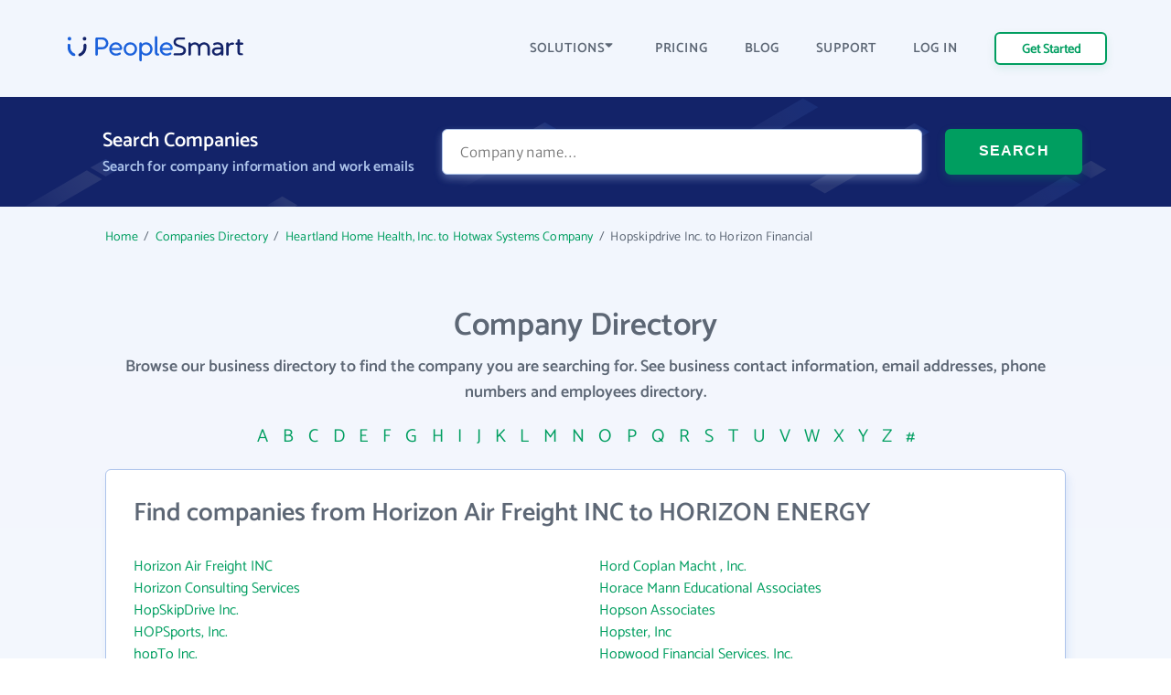

--- FILE ---
content_type: text/html; charset=UTF-8
request_url: https://www.peoplesmart.com/companies/26/56
body_size: 16665
content:
<!DOCTYPE html>
<html lang="en">

<head>
    <meta charset="UTF-8">
    <meta http-equiv="X-UA-Compatible" content="IE=edge">
            <meta name="robots" content="noindex, follow">
        <title>Companies from Horizon Air Freight Inc, Horizon Energy | PeopleSmart</title>
    <meta name="description" content="Search our database for business profiles to learn more about a company. Browse employee directories to uncover employee email addresses, phone numbers, job history and more.">
    <meta name="viewport" content="width=device-width, initial-scale=1.0">
            <link rel="canonical" href="https://www.peoplesmart.com/companies/26/56" />
        <link rel="shortcut icon" type="image/png" href="https://www.peoplesmart.com/profile/assets/dist/img/favicon.ico" />

    <script async>
        const regularFont = new FontFace("Catamaran", "url(/profile/assets/dist/fonts/catamaran-v8-latin-regular.woff2)", {
          style: 'normal', weight: 'normal'
         });
        const boldFont = new FontFace("Catamaran-SemiBold", "url(/profile/assets/dist/fonts/catamaran-v8-latin-600.woff2)", {
          style: 'normal', weight: 600
         });
        const merriWeatherFont = new FontFace("Merriweather Sans Light", "url(/profile/assets/dist/fonts/merriweather-sans-v14-latin-300.woff2)", {
          style: 'normal', weight: 300
        });
        Promise.all([regularFont.load(), boldFont.load(), merriWeatherFont.load()]).then(() => {
          document.fonts.add(regularFont);
          document.fonts.add(boldFont);
          document.fonts.add(merriWeatherFont);
        })
        .catch(error => {
            console.error(error);
        });
    </script>

        <link rel="preload" href="https://www.peoplesmart.com/profile/assets/dist/css/critical.590a7396.bundle.css" as="style" onload="this.onload=null;this.rel='stylesheet'">
    <noscript><link rel="stylesheet"href="https://www.peoplesmart.com/profile/assets/dist/css/critical.590a7396.bundle.css"></noscript>
    <link rel="preload" href="https://www.peoplesmart.com/profile/assets/dist/css/app.a77b3327.bundle.css" as="style" onload="this.onload=null;this.rel='stylesheet'">
    <noscript><link rel="stylesheet"href="https://www.peoplesmart.com/profile/assets/dist/css/app.a77b3327.bundle.css"></noscript>

    <script defer>
      const assets = [
        "https://www.peoplesmart.com/profile/assets/dist/css/noncritical.ef28936f.bundle.css"
      ];
      window.addEventListener('load', () => {
        assets.forEach(asset => {
          let link = document.createElement('link');
          link.rel = 'stylesheet';
          link.type = 'text/css';
          link.href = asset;
          document.head.appendChild(link);
        });
      });
    </script>
    <link href="https://googleads.g.doubleclick.net" rel="preconnect" crossorigin="anonymous">
<link href="https://www.googletagmanager.com" rel="preconnect" crossorigin>
<link href="https://www.google-analytics.com" rel="preconnect" crossorigin="anonymous">

    <!-- STYLES -->
    <style >
    </style>

            <script type="application/ld+json">{"@context":"http:\/\/schema.org","@type":"WebPage","@id":"https:\/\/www.peoplesmart.com","name":"Companies from Horizon Air Freight Inc, Horizon Energy | PeopleSmart","description":"Search our database for business profiles to learn more about a company. Browse employee directories to uncover employee email addresses, phone numbers, job history and more.","publisher":{"@type":"Brand","name":"PeopleSmart"}}</script>
            <script type="application/ld+json">{"@context":"http:\/\/schema.org","@type":"Organization","name":"PeopleSmart","url":"https:\/\/www.peoplesmart.com","logo":"https:\/\/frcdn.peoplesmart.com\/assets\/img\/cb3d974edde6235e260259d70f3e2f1f.png"}</script>
            <script type="application/ld+json">{"@context":"http:\/\/schema.org","@type":"BreadcrumbList","itemListElement":[{"@type":"ListItem","position":1,"item":{"@id":"https:\/\/www.peoplesmart.com\/https:\/\/www.peoplesmart.com","name":"Home"}},{"@type":"ListItem","position":2,"item":{"@id":"https:\/\/www.peoplesmart.com\/companies\/","name":"Companies Directory"}},{"@type":"ListItem","position":3,"item":{"@id":"https:\/\/www.peoplesmart.com\/companies\/26\/","name":"Heartland Home Health, Inc. to Hotwax Systems Company"}},{"@type":"ListItem","position":4,"item":{"@id":"https:\/\/www.peoplesmart.com\/companies\/26\/56\/","name":"Hopskipdrive Inc. to Horizon Financial"}}]}</script>
    
    <script
  type="text/javascript"
  src="https://app.termly.io/resource-blocker/062688a2-e2a2-41a4-be28-16a82bd20045?autoBlock=on"
></script>

<script async>
  (function(i,s,o,g,r,a,m){i['GoogleAnalyticsObject']=r;i[r]=i[r]||function(){
  (i[r].q=i[r].q||[]).push(arguments)},i[r].l=1*new Date();a=s.createElement(o),
  m=s.getElementsByTagName(o)[0];a.async=1;a.src=g;m.parentNode.insertBefore(a,m)
  })(window,document,'script','https://www.google-analytics.com/analytics.js','ga');
  ga('create', 'UA-546951-27', 'auto', {allowLinker: true});
</script>

<!-- Google Tag Manager -->

<script async>(function(w,d,s,l,i){w[l]=w[l]||[];w[l].push({'gtm.start':
new Date().getTime(),event:'gtm.js'});var f=d.getElementsByTagName(s)[0],
j=d.createElement(s),dl=l!='dataLayer'?'&l='+l:'';j.async=true;j.src=
'https://www.googletagmanager.com/gtm.js?id='+i+dl;f.parentNode.insertBefore(j,f);
})(window,document,'script','dataLayer','GTM-PVGF4RR');</script>

    <script>
    var isIE11 = /Trident.*rv[ :]*11\./.test(navigator.userAgent);
    if (isIE11) {
      document.head.innerHTML += '<link rel="stylesheet" href="https://www.peoplesmart.com/profile/assets/dist/css/ie11.31d5d557.bundle.css">'
      document.head.innerHTML += '<link rel="stylesheet" href="https://www.peoplesmart.com/profile/assets/dist/css/critical.590a7396.bundle.css">'
      document.head.innerHTML += '<link rel="stylesheet" href="https://www.peoplesmart.com/profile/assets/dist/css/app.a77b3327.bundle.css">'
      document.head.innerHTML += '<link rel="stylesheet" href="https://www.peoplesmart.com/profile/assets/dist/css/noncritical.ef28936f.bundle.css">'
    }
  </script>

</head>

<body>
    <!-- Google Tag Manager (noscript) -->
    <noscript><iframe src="https://www.googletagmanager.com/ns.html?id=GTM-PVGF4RR" height="0"
        width="0" style="display:none;visibility:hidden" loading="lazy"></iframe></noscript>

    <!-- HEADER: MENU + HEROE SECTION -->
    <header id="header" class="company-page__header">
  <div class="header-topbar"> 
    <div class="grid-cont">
      <div class="grid-row grid-row_aic dynamic-header__cont">
        <div class="grid-col grid-col_auto">
          <a href="https://www.peoplesmart.com/" class="logo">
            <img
              src="https://www.peoplesmart.com/profile/assets/dist/img/company-profile/img-ps-logo.svg"
              alt="logo"
            />
          </a>
        </div>
        <div class="grid-col grid-col_auto is-hidden-desktop">
          <div class="grid-row">
            <div class="start-trial mr-4 is-hidden-mobile btn-signup ">
              <a href="https://www.peoplesmart.com/lp/70c1c4/3/subscribe" class="button button_xs header-start-trial__button" rel="nofollow"
              data-event="dl" data-category="View Report" data-action="Click" data-label="Nav CTA Button">Get Started</a>
            </div>
            <button type="button" class="close-nav-button is-hidden"><img	
              src="https://www.peoplesmart.com/profile/assets/dist/img/header-icons/cross.svg" title="Close" alt="Close">
            </button>	
            <button id="burger-search" class="menu-toggle mobile-menu-trigger burger"><img 
              src="https://www.peoplesmart.com/profile/assets/dist/img/header-icons/menu.svg" alt="Menu" width="20" height="16" aria-label="Menu trigger" class="header__icon">
            </button>  
          </div>
        </div>
        <div class="grid-col grid-col_auto is-hidden-touch">
          <div class="company-header-links">
            <div class="company-header-element dropdown">
              <button class="company-header-dropdown">SOLUTIONS <img
                src="https://www.peoplesmart.com/profile/assets/dist/img/header-icons/caret-down.svg"
                alt="open menu"
              /> </button>           
              <div class="js-section-menu-wrapper section-menu-wrapper">
              <section class="sections-menu">
                <section class="section-group">
                  <p class="title">Features</p>
                  <a class="section-item" href="https://www.peoplesmart.com/our-data/" data-track="ga" data-ga-action="Solutions" data-ga-label="Our Data">
                    <span class="section-item__title">Our data</span>
                    <span class="section-item__body">AI powered confidence and high accuracy</span>
                  </a>
                  <a class="section-item" href="https://www.peoplesmart.com/lead-enrichment/" data-track="ga" data-ga-action="Solutions" data-ga-label="Lead Enrichment">
                    <span class="section-item__title">Lead enrichment</span>
                    <span class="section-item__body">Enhance your customer data</span>
                  </a>
                  <a class="section-item" href="https://www.peoplesmart.com/find-leads/" data-track="ga" data-ga-action="Solutions" data-ga-label="Contact Search">
                    <span class="section-item__title">Contact search</span>
                    <span class="section-item__body">Search over 100M targeted leads</span>
                  </a>
                  <a class="section-item" href="https://www.peoplesmart.com/chrome-extension/" data-track="ga" data-ga-action="Solutions" data-ga-label="Chrome Extension">
                    <span class="section-item__title">Chrome Extension</span>
                    <span class="section-item__body">Get contact info for LinkedIn profiles</span>
                  </a>
                </section>
                <section class="section-group">
                  <p class="title">Solutions</p>
                  <a class="section-item" href="https://www.peoplesmart.com/recruiters/" data-track="ga" data-ga-action="Solutions" data-ga-label="Recruitment">
                    <span class="section-item__title">Recruitment</span>
                    <span class="section-item__body">Speed up recruitment process</span>
                  </a>
                  <a class="section-item" href="https://www.peoplesmart.com/sales-leads/" data-track="ga" data-ga-action="Solutions" data-ga-label="Sales">
                    <span class="section-item__title">Sales</span>
                    <span class="section-item__body">Enhance sales by making smart decisions</span>
                  </a>
                </section>
                <section class="section-group">
                  <p class="title">Company</p>
                  <a class="section-item" href="https://www.peoplesmart.com/about-us/" data-track="ga" data-ga-action="Solutions" data-ga-label="About">
                    <span class="section-item__title">About us</span>
                    <span class="section-item__body">Who we are</span>
                  </a>
                  <a class="section-item" href="https://www.peoplesmart.com/competitors/" data-track="ga" data-ga-action="Solutions" data-ga-label="Competitors">
                    <span class="section-item__title">Why PeopleSmart</span>
                    <span class="section-item__body">How we are better than the competition</span>
                  </a>
                </section>
              </section>
            </div>   
            </div>
            <div class="company-header-element">
              <a href="https://www.peoplesmart.com/pricing/">
                PRICING
              </a>
            </div>
            
            <div class="company-header-element">
              <a href="https://www.peoplesmart.com/blog/">
                BLOG
              </a>
            </div>

            <div class="company-header-element">
              <a href="https://support.peoplesmart.com/hc/en-us" rel="nofollow">
                SUPPORT
              </a>
            </div>

            <div class="company-header-element btn-login ">
              <a href="https://www.peoplesmart.com/login">
                LOG IN
              </a>
            </div>
            <div class="company-header-element btn-logout is-hidden">
              <a class="button button-primary-outlined">
                Log Out
              </a>
            </div>
            <div class="company-header-element is-hidden">
                          </div>
            <div class="start-trial btn-signup ">
              <a href="https://www.peoplesmart.com/lp/70c1c4/3/subscribe" class="button button_xs header-start-trial__button btn-signup" rel="nofollow"
              data-event="dl" data-category="View Report" data-action="Click" data-label="Nav CTA Button">Get Started</a>
            </div>
          </div>
        </div>
      </div>
    </div>
  </div>
  <!-- Search form-->
  <div class="company-search">
    <form action="#" rel="nofollow" data-people-flow="https://www.peoplesmart.com/lp/70c1c4/2/building-report?" data-company-flow="https://www.peoplesmart.com/lp/70c1c4/3/subscribe" class="company-search__form" autocomplete="off" novalidate>
  <div class="grid-row">
    <div class="grid-col grid-col_auto">
      <h3 class="search-form-title">Search Companies</h3>
      <h4 class="search-form-subtitle">Search for company information and work emails </h4>
    </div>
    <div class="header__form">
      <div class="grid-col search__form__people">
        <div class="company-search__input">
          <div class="ps-input bn">
            <input type="text" id="bn" name="bn" placeholder="Company name…" value="" required />
          </div>
        </div>
      </div>
      <div class="grid-col grid-col_auto search__form__submit">
        <button
          type="submit"
          class="company-header-search__button button"
        >
          SEARCH
        </button>
      </div>
    </div>
  </div>
</form>
  </div>
  <div id="mobile-nav" class="mobile-nav mobile-side">
  <div class="sidebar-item side-close-button">
    <button class="button button-primary-outlined btn-logout is-hidden">Log Out</button>
    <div class="">
      <a href="https://www.peoplesmart.com/lp/70c1c4/3/subscribe" class="button button-primary-outlined btn-signup " rel="nofollow"
        data-event="dl" data-category="View Report" data-action="Click" data-label="Nav CTA Button">Get Started</a>

      <a href="https://www.peoplesmart.com/login" class="button-link pr-0 has-text-weight-bold btn-login ">Log In</a>
    </div>
    <button type="button" class="close-nav-button is-hidden"><img	
      src="https://www.peoplesmart.com/profile/assets/dist/img/header-icons/cross.svg" title="Close" alt="Close">
    </button>	
  </div>
    <section class="sidebar-item sections-menu">
  <section class="section-group">
    <p class="title">Features</p>
    <a class="section-item" href="https://www.peoplesmart.com/our-data/" data-track="ga" data-ga-action="Solutions" data-ga-label="Our Data">
      <span class="section-item__title">Our data</span>
      <span class="section-item__body">AI powered confidence and high accuracy</span>
    </a>
    <a class="section-item" href="https://www.peoplesmart.com/lead-enrichment/" data-track="ga" data-ga-action="Solutions" data-ga-label="Lead Enrichment">
      <span class="section-item__title">Lead enrichment</span>
      <span class="section-item__body">Enhance your customer data</span>
    </a>
    <a class="section-item" href="https://www.peoplesmart.com/find-leads/" data-track="ga" data-ga-action="Solutions" data-ga-label="Contact Search">
      <span class="section-item__title">Contact search</span>
      <span class="section-item__body">Search over 100M targeted leads</span>
    </a>
    <a class="section-item" href="https://www.peoplesmart.com/chrome-extension/" data-track="ga" data-ga-action="Solutions" data-ga-label="Chrome Extension">
      <span class="section-item__title">Chrome Extension</span>
      <span class="section-item__body">Get contact info for LinkedIn profiles</span>
    </a>
  </section>
  <section class="section-group">
    <p class="title">Solutions</p>
    <a class="section-item" href="https://www.peoplesmart.com/recruiters/" data-track="ga" data-ga-action="Solutions" data-ga-label="Recruitment">
      <span class="section-item__title">Recruitment</span>
      <span class="section-item__body">Speed up recruitment process</span>
    </a>
    <a class="section-item" href="https://www.peoplesmart.com/sales-leads/" data-track="ga" data-ga-action="Solutions" data-ga-label="Sales">
      <span class="section-item__title">Sales</span>
      <span class="section-item__body">Enhance sales by making smart decisions</span>
    </a>
  </section>
  <section class="section-group">
    <p class="title">Company</p>
    <a class="section-item" href="https://www.peoplesmart.com/about-us/" data-track="ga" data-ga-action="Solutions" data-ga-label="About">
      <span class="section-item__title">About us</span>
      <span class="section-item__body">Who we are</span>
    </a>
    <a class="section-item" href="https://www.peoplesmart.com/competitors/" data-track="ga" data-ga-action="Solutions" data-ga-label="Competitors">
      <span class="section-item__title">Why PeopleSmart</span>
      <span class="section-item__body">How we are better than the competition</span>
    </a>
  </section>
  <div class="sidebar-item clickable-row">
    <a href="https://www.peoplesmart.com/pricing/">
      PRICING
    </a>
  </div>
  <div class="sidebar-item clickable-row">
    <a href="https://www.peoplesmart.com/blog/">
      BLOG
    </a>
  </div>
  <div class="sidebar-item clickable-row">
    <a href="https://support.peoplesmart.com/hc/en-us" rel="nofollow" >
      SUPPORT
    </a>
  </div>
</div>
</header>

    <!-- CONTENT -->
    <div class="page">
    <div class="container">
        <main class="page__content">
            <div class="profile-breadcrumbs__container">
                <div class="breadcrumbs">
            <a href="https://www.peoplesmart.com">Home</a> &nbsp;/&nbsp;
                <a href="/companies/">Companies Directory</a> &nbsp;/&nbsp;
                <a href="/companies/26/">Heartland Home Health, Inc. to Hotwax Systems Company</a> &nbsp;/&nbsp;
                <em>Hopskipdrive Inc. to Horizon Financial</em>
      </div>
            </div>
            <div class="headline">
                                <h1 class="headline__title">Company Directory</h1>
                <h2 class="headline__position">Browse our business directory to find the company you are searching for. See business contact information, email addresses, phone numbers and employees directory.</h2>
                            </div>
            <ul class="pagination-menu">
                                    <li class="">
                    <a href="https://www.peoplesmart.com/companies/a/">
                                          <p>A</p>
                                        </a>
                    </li>
                                    <li class="">
                    <a href="https://www.peoplesmart.com/companies/b/">
                                          <p>B</p>
                                        </a>
                    </li>
                                    <li class="">
                    <a href="https://www.peoplesmart.com/companies/c/">
                                          <p>C</p>
                                        </a>
                    </li>
                                    <li class="">
                    <a href="https://www.peoplesmart.com/companies/de/">
                                          <p>D</p>
                                          <p>E</p>
                                        </a>
                    </li>
                                    <li class="">
                    <a href="https://www.peoplesmart.com/companies/fg/">
                                          <p>F</p>
                                          <p>G</p>
                                        </a>
                    </li>
                                    <li class="">
                    <a href="https://www.peoplesmart.com/companies/hi/">
                                          <p>H</p>
                                          <p>I</p>
                                        </a>
                    </li>
                                    <li class="">
                    <a href="https://www.peoplesmart.com/companies/jkl/">
                                          <p>J</p>
                                          <p>K</p>
                                          <p>L</p>
                                        </a>
                    </li>
                                    <li class="">
                    <a href="https://www.peoplesmart.com/companies/m/">
                                          <p>M</p>
                                        </a>
                    </li>
                                    <li class="">
                    <a href="https://www.peoplesmart.com/companies/no/">
                                          <p>N</p>
                                          <p>O</p>
                                        </a>
                    </li>
                                    <li class="">
                    <a href="https://www.peoplesmart.com/companies/p/">
                                          <p>P</p>
                                        </a>
                    </li>
                                    <li class="">
                    <a href="https://www.peoplesmart.com/companies/qr/">
                                          <p>Q</p>
                                          <p>R</p>
                                        </a>
                    </li>
                                    <li class="">
                    <a href="https://www.peoplesmart.com/companies/s/">
                                          <p>S</p>
                                        </a>
                    </li>
                                    <li class="">
                    <a href="https://www.peoplesmart.com/companies/t/">
                                          <p>T</p>
                                        </a>
                    </li>
                                    <li class="">
                    <a href="https://www.peoplesmart.com/companies/uvwxyz/">
                                          <p>U</p>
                                          <p>V</p>
                                          <p>W</p>
                                          <p>X</p>
                                          <p>Y</p>
                                          <p>Z</p>
                                          <p>#</p>
                                        </a>
                    </li>
                            </ul>
            <div class="info">
                                    <h2 class="info__title"><span>Find companies from Horizon Air Freight INC to HORIZON ENERGY</span></h2>
                                <div class="grid-row buckets">
                <div class="grid-col grid-col_sm-24 grid-col_12">
    <a href="https://www.peoplesmart.com/companies/horizon-air-freight-inc/5257399/" title="Horizon Air Freight INC">
        Horizon Air Freight INC    </a>
</div>
<div class="grid-col grid-col_sm-24 grid-col_12">
    <a href="https://www.peoplesmart.com/companies/hord-coplan-macht-inc/5357170/" title="Hord Coplan Macht , Inc.">
        Hord Coplan Macht , Inc.    </a>
</div>
<div class="grid-col grid-col_sm-24 grid-col_12">
    <a href="https://www.peoplesmart.com/companies/horizon-consulting-services/5358909/" title="Horizon Consulting Services">
        Horizon Consulting Services    </a>
</div>
<div class="grid-col grid-col_sm-24 grid-col_12">
    <a href="https://www.peoplesmart.com/companies/horace-mann-educational-associates/5505148/" title="Horace Mann Educational Associates">
        Horace Mann Educational Associates    </a>
</div>
<div class="grid-col grid-col_sm-24 grid-col_12">
    <a href="https://www.peoplesmart.com/companies/hopskipdrive-inc/5579945/" title="HopSkipDrive Inc.">
        HopSkipDrive Inc.    </a>
</div>
<div class="grid-col grid-col_sm-24 grid-col_12">
    <a href="https://www.peoplesmart.com/companies/hopson-associates/5579979/" title="Hopson Associates">
        Hopson Associates    </a>
</div>
<div class="grid-col grid-col_sm-24 grid-col_12">
    <a href="https://www.peoplesmart.com/companies/hopsports-inc/5580006/" title="HOPSports, Inc.">
        HOPSports, Inc.    </a>
</div>
<div class="grid-col grid-col_sm-24 grid-col_12">
    <a href="https://www.peoplesmart.com/companies/hopster-inc/5580028/" title="Hopster, Inc">
        Hopster, Inc    </a>
</div>
<div class="grid-col grid-col_sm-24 grid-col_12">
    <a href="https://www.peoplesmart.com/companies/hopto-inc/5580087/" title="hopTo Inc.">
        hopTo Inc.    </a>
</div>
<div class="grid-col grid-col_sm-24 grid-col_12">
    <a href="https://www.peoplesmart.com/companies/hopwood-financial-services-inc/5580170/" title="Hopwood Financial Services, Inc.">
        Hopwood Financial Services, Inc.    </a>
</div>
<div class="grid-col grid-col_sm-24 grid-col_12">
    <a href="https://www.peoplesmart.com/companies/horace-mann/5580295/" title="Horace Mann">
        Horace Mann    </a>
</div>
<div class="grid-col grid-col_sm-24 grid-col_12">
    <a href="https://www.peoplesmart.com/companies/horace-mann-school/5580296/" title="Horace Mann School">
        Horace Mann School    </a>
</div>
<div class="grid-col grid-col_sm-24 grid-col_12">
    <a href="https://www.peoplesmart.com/companies/horan-securities-inc/5580451/" title="Horan Securities Inc">
        Horan Securities Inc    </a>
</div>
<div class="grid-col grid-col_sm-24 grid-col_12">
    <a href="https://www.peoplesmart.com/companies/horan-capital-management-llc/5580458/" title="Horan Capital Management LLC">
        Horan Capital Management LLC    </a>
</div>
<div class="grid-col grid-col_sm-24 grid-col_12">
    <a href="https://www.peoplesmart.com/companies/hordon-health-llc/5580773/" title="Hordon Health LLC">
        Hordon Health LLC    </a>
</div>
<div class="grid-col grid-col_sm-24 grid-col_12">
    <a href="https://www.peoplesmart.com/companies/horiba-jobin-yvon-inc/5581108/" title="HORIBA Jobin Yvon Inc">
        HORIBA Jobin Yvon Inc    </a>
</div>
<div class="grid-col grid-col_sm-24 grid-col_12">
    <a href="https://www.peoplesmart.com/companies/horicon-bank/5581126/" title="Horicon Bank">
        Horicon Bank    </a>
</div>
<div class="grid-col grid-col_sm-24 grid-col_12">
    <a href="https://www.peoplesmart.com/companies/horizon-air-services-inc/5581352/" title="HORIZON AIR SERVICES INC">
        HORIZON AIR SERVICES INC    </a>
</div>
<div class="grid-col grid-col_sm-24 grid-col_12">
    <a href="https://www.peoplesmart.com/companies/horizon-communications-technologies-inc/5581395/" title="Horizon Communications Technologies Inc">
        Horizon Communications Technologies Inc    </a>
</div>
<div class="grid-col grid-col_sm-24 grid-col_12">
    <a href="https://www.peoplesmart.com/companies/horizon-csa-llc/5581414/" title="Horizon CSA LLC">
        Horizon CSA LLC    </a>
</div>
<div class="grid-col grid-col_sm-24 grid-col_12">
    <a href="https://www.peoplesmart.com/companies/horizon-engineering-associates-llp/5581436/" title="Horizon Engineering Associates LLP">
        Horizon Engineering Associates LLP    </a>
</div>
<div class="grid-col grid-col_sm-24 grid-col_12">
    <a href="https://www.peoplesmart.com/companies/horizon-environmental-services-inc/5581441/" title="Horizon Environmental Services, Inc.">
        Horizon Environmental Services, Inc.    </a>
</div>
<div class="grid-col grid-col_sm-24 grid-col_12">
    <a href="https://www.peoplesmart.com/companies/horizon-consulting-inc/5581485/" title="Horizon Consulting, Inc.">
        Horizon Consulting, Inc.    </a>
</div>
<div class="grid-col grid-col_sm-24 grid-col_12">
    <a href="https://www.peoplesmart.com/companies/horizon-christian-fellowship/5581689/" title="Horizon Christian Fellowship">
        Horizon Christian Fellowship    </a>
</div>
<div class="grid-col grid-col_sm-24 grid-col_12">
    <a href="https://www.peoplesmart.com/companies/horizon-ag-products-lp/5581762/" title="Horizon Ag-Products, Lp">
        Horizon Ag-Products, Lp    </a>
</div>
<div class="grid-col grid-col_sm-24 grid-col_12">
    <a href="https://www.peoplesmart.com/companies/horizon-air/5581768/" title="Horizon Air">
        Horizon Air    </a>
</div>
<div class="grid-col grid-col_sm-24 grid-col_12">
    <a href="https://www.peoplesmart.com/companies/horizon-animal-hospital-p-l-c/5581780/" title="Horizon Animal Hospital, P.L.C.">
        Horizon Animal Hospital, P.L.C.    </a>
</div>
<div class="grid-col grid-col_sm-24 grid-col_12">
    <a href="https://www.peoplesmart.com/companies/horizon-bank/5581852/" title="Horizon Bank">
        Horizon Bank    </a>
</div>
<div class="grid-col grid-col_sm-24 grid-col_12">
    <a href="https://www.peoplesmart.com/companies/horizon-bank-pine-city/5581856/" title="Horizon Bank- Pine City">
        Horizon Bank- Pine City    </a>
</div>
<div class="grid-col grid-col_sm-24 grid-col_12">
    <a href="https://www.peoplesmart.com/companies/horizon-bank/5581857/" title="Horizon Bank">
        Horizon Bank    </a>
</div>
<div class="grid-col grid-col_sm-24 grid-col_12">
    <a href="https://www.peoplesmart.com/companies/horizon-bank/5581861/" title="Horizon Bank">
        Horizon Bank    </a>
</div>
<div class="grid-col grid-col_sm-24 grid-col_12">
    <a href="https://www.peoplesmart.com/companies/horizon-bay-retirement-living/5581868/" title="Horizon Bay Retirement Living">
        Horizon Bay Retirement Living    </a>
</div>
<div class="grid-col grid-col_sm-24 grid-col_12">
    <a href="https://www.peoplesmart.com/companies/horizon-beverage-company/5581887/" title="Horizon Beverage Company">
        Horizon Beverage Company    </a>
</div>
<div class="grid-col grid-col_sm-24 grid-col_12">
    <a href="https://www.peoplesmart.com/companies/horizon-beverage-company/5581888/" title="Horizon Beverage Company">
        Horizon Beverage Company    </a>
</div>
<div class="grid-col grid-col_sm-24 grid-col_12">
    <a href="https://www.peoplesmart.com/companies/horizon-billing-specialists-llc/5581895/" title="Horizon Billing Specialists LLC">
        Horizon Billing Specialists LLC    </a>
</div>
<div class="grid-col grid-col_sm-24 grid-col_12">
    <a href="https://www.peoplesmart.com/companies/horizon-business-solutions-inc/5581900/" title="Horizon Business Solutions, Inc">
        Horizon Business Solutions, Inc    </a>
</div>
<div class="grid-col grid-col_sm-24 grid-col_12">
    <a href="https://www.peoplesmart.com/companies/horizon-blue-cross-blue-shield-of-new-jersey/5581911/" title="Horizon Blue Cross Blue Shield Of New Jersey">
        Horizon Blue Cross Blue Shield Of New Jersey    </a>
</div>
<div class="grid-col grid-col_sm-24 grid-col_12">
    <a href="https://www.peoplesmart.com/companies/horizon-broadcasting-group/5581935/" title="Horizon Broadcasting Group">
        Horizon Broadcasting Group    </a>
</div>
<div class="grid-col grid-col_sm-24 grid-col_12">
    <a href="https://www.peoplesmart.com/companies/horizon-builders-group-llc/5581947/" title="Horizon Builders Group, Llc">
        Horizon Builders Group, Llc    </a>
</div>
<div class="grid-col grid-col_sm-24 grid-col_12">
    <a href="https://www.peoplesmart.com/companies/horizon-business-funding/5581958/" title="Horizon Business Funding">
        Horizon Business Funding    </a>
</div>
<div class="grid-col grid-col_sm-24 grid-col_12">
    <a href="https://www.peoplesmart.com/companies/horizon-care-services-inc/5582004/" title="Horizon Care Services, Inc.">
        Horizon Care Services, Inc.    </a>
</div>
<div class="grid-col grid-col_sm-24 grid-col_12">
    <a href="https://www.peoplesmart.com/companies/horizon-cash-management-llc/5582011/" title="Horizon Cash Management LLC">
        Horizon Cash Management LLC    </a>
</div>
<div class="grid-col grid-col_sm-24 grid-col_12">
    <a href="https://www.peoplesmart.com/companies/horizon-community-credit-union/5582019/" title="Horizon Community Credit Union">
        Horizon Community Credit Union    </a>
</div>
<div class="grid-col grid-col_sm-24 grid-col_12">
    <a href="https://www.peoplesmart.com/companies/horizon-church/5582057/" title="Horizon Church">
        Horizon Church    </a>
</div>
<div class="grid-col grid-col_sm-24 grid-col_12">
    <a href="https://www.peoplesmart.com/companies/horizon-community-learning-center-inc/5582063/" title="HORIZON COMMUNITY LEARNING CENTER INC.">
        HORIZON COMMUNITY LEARNING CENTER INC.    </a>
</div>
<div class="grid-col grid-col_sm-24 grid-col_12">
    <a href="https://www.peoplesmart.com/companies/horizon-community-bank/5582111/" title="Horizon Community Bank">
        Horizon Community Bank    </a>
</div>
<div class="grid-col grid-col_sm-24 grid-col_12">
    <a href="https://www.peoplesmart.com/companies/horizon-computer-resources-inc/5582125/" title="Horizon Computer Resources, Inc.">
        Horizon Computer Resources, Inc.    </a>
</div>
<div class="grid-col grid-col_sm-24 grid-col_12">
    <a href="https://www.peoplesmart.com/companies/horizon-contracting/5582173/" title="Horizon Contracting">
        Horizon Contracting    </a>
</div>
<div class="grid-col grid-col_sm-24 grid-col_12">
    <a href="https://www.peoplesmart.com/companies/horizon-convention-center/5582179/" title="Horizon Convention Center">
        Horizon Convention Center    </a>
</div>
<div class="grid-col grid-col_sm-24 grid-col_12">
    <a href="https://www.peoplesmart.com/companies/horizon-computer-services-inc/5582204/" title="Horizon Computer Services Inc">
        Horizon Computer Services Inc    </a>
</div>
<div class="grid-col grid-col_sm-24 grid-col_12">
    <a href="https://www.peoplesmart.com/companies/horizon-company/5582228/" title="Horizon Company">
        Horizon Company    </a>
</div>
<div class="grid-col grid-col_sm-24 grid-col_12">
    <a href="https://www.peoplesmart.com/companies/horizon-data-center-solutions/5582229/" title="Horizon Data Center Solutions">
        Horizon Data Center Solutions    </a>
</div>
<div class="grid-col grid-col_sm-24 grid-col_12">
    <a href="https://www.peoplesmart.com/companies/horizon-displays-llc/5582282/" title="Horizon Displays LLC">
        Horizon Displays LLC    </a>
</div>
<div class="grid-col grid-col_sm-24 grid-col_12">
    <a href="https://www.peoplesmart.com/companies/horizon-educational-resources/5582321/" title="Horizon Educational Resources">
        Horizon Educational Resources    </a>
</div>
<div class="grid-col grid-col_sm-24 grid-col_12">
    <a href="https://www.peoplesmart.com/companies/horizon-engineering-inc/5582359/" title="Horizon Engineering, Inc.">
        Horizon Engineering, Inc.    </a>
</div>
<div class="grid-col grid-col_sm-24 grid-col_12">
    <a href="https://www.peoplesmart.com/companies/horizon-equipment-llc/5582388/" title="HORIZON EQUIPMENT LLC">
        HORIZON EQUIPMENT LLC    </a>
</div>
<div class="grid-col grid-col_sm-24 grid-col_12">
    <a href="https://www.peoplesmart.com/companies/horizon-eye-care-p-a/5582422/" title="Horizon Eye Care P.A">
        Horizon Eye Care P.A    </a>
</div>
<div class="grid-col grid-col_sm-24 grid-col_12">
    <a href="https://www.peoplesmart.com/companies/horizon-financial/5582462/" title="Horizon Financial">
        Horizon Financial    </a>
</div>
<div class="grid-col grid-col_sm-24 grid-col_12">
    <a href="https://www.peoplesmart.com/companies/horizon-distributors-inc/5583220/" title="Horizon Distributors Inc">
        Horizon Distributors Inc    </a>
</div>
<div class="grid-col grid-col_sm-24 grid-col_12">
    <a href="https://www.peoplesmart.com/companies/horizon-commercial-roofing-inc/5583519/" title="Horizon Commercial Roofing Inc">
        Horizon Commercial Roofing Inc    </a>
</div>
<div class="grid-col grid-col_sm-24 grid-col_12">
    <a href="https://www.peoplesmart.com/companies/horizon-energy/5584333/" title="HORIZON ENERGY">
        HORIZON ENERGY    </a>
</div>
                </div>
            </div>
                               
                <section>
                    <div class="info">
                        <h2 class="popular-companies info__title">Popular Companies</h2>
                        <p class="popular-companies info__text">Click on a company below to see business details, contact information and much more.</p>
                        <div class="grid-row buckets">
                                                    <div class="grid-col grid-col_sm-24 grid-col_12">
                                <a href="https://www.peoplesmart.com/companies/aark-construction/4307861" title="">Aark Construction</a>
                            </div>
                                                    <div class="grid-col grid-col_sm-24 grid-col_12">
                                <a href="https://www.peoplesmart.com/companies/advanced-micro-devices-inc/646760" title="">Advanced Micro Devices, Inc</a>
                            </div>
                                                    <div class="grid-col grid-col_sm-24 grid-col_12">
                                <a href="https://www.peoplesmart.com/companies/aerotek/370397" title="">Aerotek</a>
                            </div>
                                                    <div class="grid-col grid-col_sm-24 grid-col_12">
                                <a href="https://www.peoplesmart.com/companies/aetna-inc/373351" title="">Aetna Inc.</a>
                            </div>
                                                    <div class="grid-col grid-col_sm-24 grid-col_12">
                                <a href="https://www.peoplesmart.com/companies/aflac-incorporated/384613" title="">AFLAC Incorporated</a>
                            </div>
                                                    <div class="grid-col grid-col_sm-24 grid-col_12">
                                <a href="https://www.peoplesmart.com/companies/akzo-nobel/477105" title="">Akzo Nobel</a>
                            </div>
                                                    <div class="grid-col grid-col_sm-24 grid-col_12">
                                <a href="https://www.peoplesmart.com/companies/albertsons/495252" title="">Albertsons</a>
                            </div>
                                                    <div class="grid-col grid-col_sm-24 grid-col_12">
                                <a href="https://www.peoplesmart.com/companies/alcatel-lucent/498528" title="">Alcatel-Lucent</a>
                            </div>
                                                    <div class="grid-col grid-col_sm-24 grid-col_12">
                                <a href="https://www.peoplesmart.com/companies/alcoa-inc/500350" title="">Alcoa Inc.</a>
                            </div>
                                                    <div class="grid-col grid-col_sm-24 grid-col_12">
                                <a href="https://www.peoplesmart.com/companies/allstate-insurance-company/575284" title="">Allstate Insurance Company</a>
                            </div>
                                                    <div class="grid-col grid-col_sm-24 grid-col_12">
                                <a href="https://www.peoplesmart.com/companies/alstom/606399" title="">Alstom</a>
                            </div>
                                                    <div class="grid-col grid-col_sm-24 grid-col_12">
                                <a href="https://www.peoplesmart.com/companies/altavista-company/609524" title="">AltaVista Company</a>
                            </div>
                                                    <div class="grid-col grid-col_sm-24 grid-col_12">
                                <a href="https://www.peoplesmart.com/companies/amazon-com-inc/637851" title="">Amazon.com Inc</a>
                            </div>
                                                    <div class="grid-col grid-col_sm-24 grid-col_12">
                                <a href="https://www.peoplesmart.com/companies/american-family-insurance/675585" title="">American Family Insurance</a>
                            </div>
                                                    <div class="grid-col grid-col_sm-24 grid-col_12">
                                <a href="https://www.peoplesmart.com/companies/american-international-group-inc/435808" title="">American International Group, Inc.</a>
                            </div>
                                                    <div class="grid-col grid-col_sm-24 grid-col_12">
                                <a href="https://www.peoplesmart.com/companies/amgen-limited-amgen-ireland-limited/676603" title="">Amgen Limited & Amgen Ireland Limited</a>
                            </div>
                                                    <div class="grid-col grid-col_sm-24 grid-col_12">
                                <a href="https://www.peoplesmart.com/companies/aon-hewitt/788526" title="">Aon Hewitt</a>
                            </div>
                                                    <div class="grid-col grid-col_sm-24 grid-col_12">
                                <a href="https://www.peoplesmart.com/companies/apple/815289" title="">Apple</a>
                            </div>
                                                    <div class="grid-col grid-col_sm-24 grid-col_12">
                                <a href="https://www.peoplesmart.com/companies/arizona-state-university/1007837" title="">Arizona State University</a>
                            </div>
                                                    <div class="grid-col grid-col_sm-24 grid-col_12">
                                <a href="https://www.peoplesmart.com/companies/arlington-learning-center/9176849" title="">Arlington Learning Center</a>
                            </div>
                                                    <div class="grid-col grid-col_sm-24 grid-col_12">
                                <a href="https://www.peoplesmart.com/companies/artpower-at-uc-san-diego/12263892" title="">ArtPower at UC San Diego</a>
                            </div>
                                                    <div class="grid-col grid-col_sm-24 grid-col_12">
                                <a href="https://www.peoplesmart.com/companies/astrazeneca/1004693" title="">AstraZeneca</a>
                            </div>
                                                    <div class="grid-col grid-col_sm-24 grid-col_12">
                                <a href="https://www.peoplesmart.com/companies/at-t-corp/1049863" title="">AT&T Corp</a>
                            </div>
                                                    <div class="grid-col grid-col_sm-24 grid-col_12">
                                <a href="https://www.peoplesmart.com/companies/atos-sa/1044232" title="">Atos SA</a>
                            </div>
                                                    <div class="grid-col grid-col_sm-24 grid-col_12">
                                <a href="https://www.peoplesmart.com/companies/auglink-communications/1068936" title="">Auglink Communications</a>
                            </div>
                                                    <div class="grid-col grid-col_sm-24 grid-col_12">
                                <a href="https://www.peoplesmart.com/companies/autodesk-inc/1092066" title="">Autodesk Inc</a>
                            </div>
                                                    <div class="grid-col grid-col_sm-24 grid-col_12">
                                <a href="https://www.peoplesmart.com/companies/autozone-parts/1105083" title="">AutoZone Parts</a>
                            </div>
                                                    <div class="grid-col grid-col_sm-24 grid-col_12">
                                <a href="https://www.peoplesmart.com/companies/baker-hughes/1204096" title="">Baker Hughes</a>
                            </div>
                                                    <div class="grid-col grid-col_sm-24 grid-col_12">
                                <a href="https://www.peoplesmart.com/companies/bank-of-america-corporation/1232489" title="">Bank of America Corporation</a>
                            </div>
                                                    <div class="grid-col grid-col_sm-24 grid-col_12">
                                <a href="https://www.peoplesmart.com/companies/barclays-plc/1245622" title="">Barclays PLC</a>
                            </div>
                                                    <div class="grid-col grid-col_sm-24 grid-col_12">
                                <a href="https://www.peoplesmart.com/companies/basf-corporation/1272999" title="">BASF Corporation</a>
                            </div>
                                                    <div class="grid-col grid-col_sm-24 grid-col_12">
                                <a href="https://www.peoplesmart.com/companies/baxter-international-inc/1290437" title="">Baxter International Inc.</a>
                            </div>
                                                    <div class="grid-col grid-col_sm-24 grid-col_12">
                                <a href="https://www.peoplesmart.com/companies/bayer-ag/1294429" title="">Bayer AG</a>
                            </div>
                                                    <div class="grid-col grid-col_sm-24 grid-col_12">
                                <a href="https://www.peoplesmart.com/companies/bearingpoint-inc/1338314" title="">BearingPoint , Inc.</a>
                            </div>
                                                    <div class="grid-col grid-col_sm-24 grid-col_12">
                                <a href="https://www.peoplesmart.com/companies/bellsouth-enterprises-inc/4614410" title="">BellSouth Enterprises Inc</a>
                            </div>
                                                    <div class="grid-col grid-col_sm-24 grid-col_12">
                                <a href="https://www.peoplesmart.com/companies/best-buy/1416745" title="">Best Buy</a>
                            </div>
                                                    <div class="grid-col grid-col_sm-24 grid-col_12">
                                <a href="https://www.peoplesmart.com/companies/bhp-billiton-ltd/1453964" title="">BHP Billiton Ltd.</a>
                            </div>
                                                    <div class="grid-col grid-col_sm-24 grid-col_12">
                                <a href="https://www.peoplesmart.com/companies/boeing/1633824" title="">Boeing</a>
                            </div>
                                                    <div class="grid-col grid-col_sm-24 grid-col_12">
                                <a href="https://www.peoplesmart.com/companies/bp/1703434" title="">BP</a>
                            </div>
                                                    <div class="grid-col grid-col_sm-24 grid-col_12">
                                <a href="https://www.peoplesmart.com/companies/bristol-myers-squibb/1605750" title="">Bristol-Myers Squibb</a>
                            </div>
                                                    <div class="grid-col grid-col_sm-24 grid-col_12">
                                <a href="https://www.peoplesmart.com/companies/brown-university/1807652" title="">Brown University</a>
                            </div>
                                                    <div class="grid-col grid-col_sm-24 grid-col_12">
                                <a href="https://www.peoplesmart.com/companies/bt-media-broadcast/1831837" title="">BT Media & Broadcast</a>
                            </div>
                                                    <div class="grid-col grid-col_sm-24 grid-col_12">
                                <a href="https://www.peoplesmart.com/companies/capgemini/2016851" title="">Capgemini</a>
                            </div>
                                                    <div class="grid-col grid-col_sm-24 grid-col_12">
                                <a href="https://www.peoplesmart.com/companies/capital-one-financial-corporation/2021039" title="">Capital One Financial Corporation</a>
                            </div>
                                                    <div class="grid-col grid-col_sm-24 grid-col_12">
                                <a href="https://www.peoplesmart.com/companies/cardinal-health-inc/2037554" title="">Cardinal Health , Inc.</a>
                            </div>
                                                    <div class="grid-col grid-col_sm-24 grid-col_12">
                                <a href="https://www.peoplesmart.com/companies/cargill/2047039" title="">Cargill</a>
                            </div>
                                                    <div class="grid-col grid-col_sm-24 grid-col_12">
                                <a href="https://www.peoplesmart.com/companies/cbre/2130734" title="">CBRE</a>
                            </div>
                                                    <div class="grid-col grid-col_sm-24 grid-col_12">
                                <a href="https://www.peoplesmart.com/companies/centers-for-disease-control-and-prevention/2155900" title="">Centers for Disease Control and Prevention</a>
                            </div>
                                                    <div class="grid-col grid-col_sm-24 grid-col_12">
                                <a href="https://www.peoplesmart.com/companies/century-21-m-m-and-associates/2208492" title="">CENTURY 21 M&M and Associates</a>
                            </div>
                                                    <div class="grid-col grid-col_sm-24 grid-col_12">
                                <a href="https://www.peoplesmart.com/companies/cgi/2350189" title="">CGI</a>
                            </div>
                                                    <div class="grid-col grid-col_sm-24 grid-col_12">
                                <a href="https://www.peoplesmart.com/companies/charter-communications-inc/2387771" title="">Charter Communications, Inc.</a>
                            </div>
                                                    <div class="grid-col grid-col_sm-24 grid-col_12">
                                <a href="https://www.peoplesmart.com/companies/chase/2390163" title="">Chase</a>
                            </div>
                                                    <div class="grid-col grid-col_sm-24 grid-col_12">
                                <a href="https://www.peoplesmart.com/companies/chevron/2421687" title="">chevron</a>
                            </div>
                                                    <div class="grid-col grid-col_sm-24 grid-col_12">
                                <a href="https://www.peoplesmart.com/companies/cigna-corporation/2502293" title="">CIGNA Corporation</a>
                            </div>
                                                    <div class="grid-col grid-col_sm-24 grid-col_12">
                                <a href="https://www.peoplesmart.com/companies/cisco/2521298" title="">Cisco</a>
                            </div>
                                                    <div class="grid-col grid-col_sm-24 grid-col_12">
                                <a href="https://www.peoplesmart.com/companies/citigroup-inc/2525121" title="">Citigroup Inc.</a>
                            </div>
                                                    <div class="grid-col grid-col_sm-24 grid-col_12">
                                <a href="https://www.peoplesmart.com/companies/cognizant/2674749" title="">Cognizant</a>
                            </div>
                                                    <div class="grid-col grid-col_sm-24 grid-col_12">
                                <a href="https://www.peoplesmart.com/companies/coldwell-banker-real-estate-corporation/2681241" title="">Coldwell Banker Real Estate Corporation</a>
                            </div>
                                                    <div class="grid-col grid-col_sm-24 grid-col_12">
                                <a href="https://www.peoplesmart.com/companies/colliers-international-ltd/2691727" title="">Colliers International Ltd</a>
                            </div>
                                                    <div class="grid-col grid-col_sm-24 grid-col_12">
                                <a href="https://www.peoplesmart.com/companies/columbia-university-in-the-city-of-new-york/2704378" title="">Columbia University in the City of New York</a>
                            </div>
                                                    <div class="grid-col grid-col_sm-24 grid-col_12">
                                <a href="https://www.peoplesmart.com/companies/comcast-corporation/2711310" title="">Comcast Corporation</a>
                            </div>
                                                    <div class="grid-col grid-col_sm-24 grid-col_12">
                                <a href="https://www.peoplesmart.com/companies/communications-corporation-of-america/4638808" title="">Communications Corporation of America</a>
                            </div>
                                                    <div class="grid-col grid-col_sm-24 grid-col_12">
                                <a href="https://www.peoplesmart.com/companies/compuserve/2747448" title="">CompuServe</a>
                            </div>
                                                    <div class="grid-col grid-col_sm-24 grid-col_12">
                                <a href="https://www.peoplesmart.com/companies/computer-sciences-corporation/2990659" title="">Computer Sciences Corporation</a>
                            </div>
                                                    <div class="grid-col grid-col_sm-24 grid-col_12">
                                <a href="https://www.peoplesmart.com/companies/convergys-corporation/2810973" title="">Convergys Corporation</a>
                            </div>
                                                    <div class="grid-col grid-col_sm-24 grid-col_12">
                                <a href="https://www.peoplesmart.com/companies/cornell-university/2841611" title="">Cornell University</a>
                            </div>
                                                    <div class="grid-col grid-col_sm-24 grid-col_12">
                                <a href="https://www.peoplesmart.com/companies/cox-communications-inc/2886813" title="">Cox Communications Inc</a>
                            </div>
                                                    <div class="grid-col grid-col_sm-24 grid-col_12">
                                <a href="https://www.peoplesmart.com/companies/credit-suisse/2939020" title="">Credit Suisse</a>
                            </div>
                                                    <div class="grid-col grid-col_sm-24 grid-col_12">
                                <a href="https://www.peoplesmart.com/companies/daimler-ag/3101204" title="">Daimler AG</a>
                            </div>
                                                    <div class="grid-col grid-col_sm-24 grid-col_12">
                                <a href="https://www.peoplesmart.com/companies/danone/3138123" title="">Danone</a>
                            </div>
                                                    <div class="grid-col grid-col_sm-24 grid-col_12">
                                <a href="https://www.peoplesmart.com/companies/dell-inc/3271059" title="">Dell Inc.</a>
                            </div>
                                                    <div class="grid-col grid-col_sm-24 grid-col_12">
                                <a href="https://www.peoplesmart.com/companies/delta-air-lines-inc/3276825" title="">Delta Air Lines, Inc.</a>
                            </div>
                                                    <div class="grid-col grid-col_sm-24 grid-col_12">
                                <a href="https://www.peoplesmart.com/companies/department-of-justice/12377294" title="">Department of Justice</a>
                            </div>
                                                    <div class="grid-col grid-col_sm-24 grid-col_12">
                                <a href="https://www.peoplesmart.com/companies/deutsche-bank/3196914" title="">Deutsche Bank</a>
                            </div>
                                                    <div class="grid-col grid-col_sm-24 grid-col_12">
                                <a href="https://www.peoplesmart.com/companies/dhl/3371973" title="">DHL</a>
                            </div>
                                                    <div class="grid-col grid-col_sm-24 grid-col_12">
                                <a href="https://www.peoplesmart.com/companies/dollar-general-corporation/3525457" title="">Dollar General Corporation</a>
                            </div>
                                                    <div class="grid-col grid-col_sm-24 grid-col_12">
                                <a href="https://www.peoplesmart.com/companies/duke-energy-corporation/3656136" title="">Duke Energy Corporation</a>
                            </div>
                                                    <div class="grid-col grid-col_sm-24 grid-col_12">
                                <a href="https://www.peoplesmart.com/companies/duke-university/3656180" title="">Duke University</a>
                            </div>
                                                    <div class="grid-col grid-col_sm-24 grid-col_12">
                                <a href="https://www.peoplesmart.com/companies/e-i-du-pont-de-nemours-and-company/3666711" title="">E.I. du Pont de Nemours and Company</a>
                            </div>
                                                    <div class="grid-col grid-col_sm-24 grid-col_12">
                                <a href="https://www.peoplesmart.com/companies/eastman-kodak-company/6726747" title="">Eastman Kodak Company</a>
                            </div>
                                                    <div class="grid-col grid-col_sm-24 grid-col_12">
                                <a href="https://www.peoplesmart.com/companies/eaton-lighting/3746401" title="">Eaton - Lighting</a>
                            </div>
                                                    <div class="grid-col grid-col_sm-24 grid-col_12">
                                <a href="https://www.peoplesmart.com/companies/eds-corporation/3805403" title="">EDS Corporation</a>
                            </div>
                                                    <div class="grid-col grid-col_sm-24 grid-col_12">
                                <a href="https://www.peoplesmart.com/companies/edward-jones/3811586" title="">Edward Jones</a>
                            </div>
                                                    <div class="grid-col grid-col_sm-24 grid-col_12">
                                <a href="https://www.peoplesmart.com/companies/eg-g-technical-services-now-part-of-urs-corporation/12365086" title="">EG&G Technical Services (now part of URS Corporation)</a>
                            </div>
                                                    <div class="grid-col grid-col_sm-24 grid-col_12">
                                <a href="https://www.peoplesmart.com/companies/electronic-security-group/786680" title="">Electronic Security Group</a>
                            </div>
                                                    <div class="grid-col grid-col_sm-24 grid-col_12">
                                <a href="https://www.peoplesmart.com/companies/eli-lilly-and-company/7086162" title="">Eli Lilly and Company</a>
                            </div>
                                                    <div class="grid-col grid-col_sm-24 grid-col_12">
                                <a href="https://www.peoplesmart.com/companies/emc-corporation/3923947" title="">EMC Corporation</a>
                            </div>
                                                    <div class="grid-col grid-col_sm-24 grid-col_12">
                                <a href="https://www.peoplesmart.com/companies/emerson-electric-company/3931525" title="">Emerson Electric Company</a>
                            </div>
                                                    <div class="grid-col grid-col_sm-24 grid-col_12">
                                <a href="https://www.peoplesmart.com/companies/emerson-process-management/3931866" title="">Emerson Process Management</a>
                            </div>
                                                    <div class="grid-col grid-col_sm-24 grid-col_12">
                                <a href="https://www.peoplesmart.com/companies/emirates/3936527" title="">Emirates</a>
                            </div>
                                                    <div class="grid-col grid-col_sm-24 grid-col_12">
                                <a href="https://www.peoplesmart.com/companies/exxon-mobil-corporation/4202728" title="">Exxon Mobil Corporation</a>
                            </div>
                                                    <div class="grid-col grid-col_sm-24 grid-col_12">
                                <a href="https://www.peoplesmart.com/companies/ey/4202997" title="">EY</a>
                            </div>
                                                    <div class="grid-col grid-col_sm-24 grid-col_12">
                                <a href="https://www.peoplesmart.com/companies/family-dollar/4256451" title="">Family Dollar</a>
                            </div>
                                                    <div class="grid-col grid-col_sm-24 grid-col_12">
                                <a href="https://www.peoplesmart.com/companies/federal-aviation-administration/4219700" title="">Federal Aviation Administration</a>
                            </div>
                                                    <div class="grid-col grid-col_sm-24 grid-col_12">
                                <a href="https://www.peoplesmart.com/companies/fedex-corporation/4318500" title="">FedEx Corporation</a>
                            </div>
                                                    <div class="grid-col grid-col_sm-24 grid-col_12">
                                <a href="https://www.peoplesmart.com/companies/first-data-corporation/4409693" title="">First Data Corporation</a>
                            </div>
                                                    <div class="grid-col grid-col_sm-24 grid-col_12">
                                <a href="https://www.peoplesmart.com/companies/fis/4420548" title="">FIS</a>
                            </div>
                                                    <div class="grid-col grid-col_sm-24 grid-col_12">
                                <a href="https://www.peoplesmart.com/companies/fiserv-inc/4420472" title="">Fiserv Inc</a>
                            </div>
                                                    <div class="grid-col grid-col_sm-24 grid-col_12">
                                <a href="https://www.peoplesmart.com/companies/flextronics-corporation/4460345" title="">Flextronics Corporation</a>
                            </div>
                                                    <div class="grid-col grid-col_sm-24 grid-col_12">
                                <a href="https://www.peoplesmart.com/companies/fluor-corporation/4485655" title="">Fluor Corporation</a>
                            </div>
                                                    <div class="grid-col grid-col_sm-24 grid-col_12">
                                <a href="https://www.peoplesmart.com/companies/gateway-inc/4766193" title="">Gateway Inc</a>
                            </div>
                                                    <div class="grid-col grid-col_sm-24 grid-col_12">
                                <a href="https://www.peoplesmart.com/companies/ge-capital-corporation/4795914" title="">GE Capital Corporation</a>
                            </div>
                                                    <div class="grid-col grid-col_sm-24 grid-col_12">
                                <a href="https://www.peoplesmart.com/companies/general-electric-company/4793373" title="">General Electric Company</a>
                            </div>
                                                    <div class="grid-col grid-col_sm-24 grid-col_12">
                                <a href="https://www.peoplesmart.com/companies/general-motors-corp/4966573" title="">General Motors Corp.</a>
                            </div>
                                                    <div class="grid-col grid-col_sm-24 grid-col_12">
                                <a href="https://www.peoplesmart.com/companies/general-services-administration/5193220" title="">General Services Administration</a>
                            </div>
                                                    <div class="grid-col grid-col_sm-24 grid-col_12">
                                <a href="https://www.peoplesmart.com/companies/george-mason-university/4974460" title="">George Mason University</a>
                            </div>
                                                    <div class="grid-col grid-col_sm-24 grid-col_12">
                                <a href="https://www.peoplesmart.com/companies/georgetown-university/4837035" title="">Georgetown University</a>
                            </div>
                                                    <div class="grid-col grid-col_sm-24 grid-col_12">
                                <a href="https://www.peoplesmart.com/companies/glaxosmithkline-plc/5197346" title="">GlaxoSmithKline PLC</a>
                            </div>
                                                    <div class="grid-col grid-col_sm-24 grid-col_12">
                                <a href="https://www.peoplesmart.com/companies/google/5035213" title="">Google</a>
                            </div>
                                                    <div class="grid-col grid-col_sm-24 grid-col_12">
                                <a href="https://www.peoplesmart.com/companies/h-r-block-inc/5635315" title="">H&R Block Inc</a>
                            </div>
                                                    <div class="grid-col grid-col_sm-24 grid-col_12">
                                <a href="https://www.peoplesmart.com/companies/halliburton-company/5270647" title="">Halliburton Company</a>
                            </div>
                                                    <div class="grid-col grid-col_sm-24 grid-col_12">
                                <a href="https://www.peoplesmart.com/companies/hays-technology-ventures/5346335" title="">Hays Technology Ventures</a>
                            </div>
                                                    <div class="grid-col grid-col_sm-24 grid-col_12">
                                <a href="https://www.peoplesmart.com/companies/hca-holdings-inc/5353791" title="">HCA Holdings, Inc.</a>
                            </div>
                                                    <div class="grid-col grid-col_sm-24 grid-col_12">
                                <a href="https://www.peoplesmart.com/companies/hdfc-bank-ltd/5361196" title="">HDFC Bank Ltd</a>
                            </div>
                                                    <div class="grid-col grid-col_sm-24 grid-col_12">
                                <a href="https://www.peoplesmart.com/companies/henkel-corp/5416619" title="">Henkel Corp</a>
                            </div>
                                                    <div class="grid-col grid-col_sm-24 grid-col_12">
                                <a href="https://www.peoplesmart.com/companies/hertz/5434484" title="">Hertz</a>
                            </div>
                                                    <div class="grid-col grid-col_sm-24 grid-col_12">
                                <a href="https://www.peoplesmart.com/companies/honeywell-international-inc/5568016" title="">Honeywell International Inc</a>
                            </div>
                                                    <div class="grid-col grid-col_sm-24 grid-col_12">
                                <a href="https://www.peoplesmart.com/companies/hp/5628968" title="">HP</a>
                            </div>
                                                    <div class="grid-col grid-col_sm-24 grid-col_12">
                                <a href="https://www.peoplesmart.com/companies/hsbc/5642330" title="">HSBC</a>
                            </div>
                                                    <div class="grid-col grid-col_sm-24 grid-col_12">
                                <a href="https://www.peoplesmart.com/companies/humana/5666656" title="">Humana</a>
                            </div>
                                                    <div class="grid-col grid-col_sm-24 grid-col_12">
                                <a href="https://www.peoplesmart.com/companies/hyatt-corporation/5691628" title="">Hyatt Corporation</a>
                            </div>
                                                    <div class="grid-col grid-col_sm-24 grid-col_12">
                                <a href="https://www.peoplesmart.com/companies/igate-corporation/5789676" title="">iGATE Corporation</a>
                            </div>
                                                    <div class="grid-col grid-col_sm-24 grid-col_12">
                                <a href="https://www.peoplesmart.com/companies/indiana-university/5881148" title="">Indiana University</a>
                            </div>
                                                    <div class="grid-col grid-col_sm-24 grid-col_12">
                                <a href="https://www.peoplesmart.com/companies/ingram-micro/5927670" title="">Ingram Micro</a>
                            </div>
                                                    <div class="grid-col grid-col_sm-24 grid-col_12">
                                <a href="https://www.peoplesmart.com/companies/institute-for-the-study-of-adult-literacy/9559980" title="">Institute for the Study of Adult Literacy</a>
                            </div>
                                                    <div class="grid-col grid-col_sm-24 grid-col_12">
                                <a href="https://www.peoplesmart.com/companies/intel-corporation/5989512" title="">Intel Corporation</a>
                            </div>
                                                    <div class="grid-col grid-col_sm-24 grid-col_12">
                                <a href="https://www.peoplesmart.com/companies/iowa-state-university/5722814" title="">Iowa State University</a>
                            </div>
                                                    <div class="grid-col grid-col_sm-24 grid-col_12">
                                <a href="https://www.peoplesmart.com/companies/itt-inc/6131516" title="">ITT Inc.</a>
                            </div>
                                                    <div class="grid-col grid-col_sm-24 grid-col_12">
                                <a href="https://www.peoplesmart.com/companies/ivillage-inc/6138550" title="">iVillage Inc.</a>
                            </div>
                                                    <div class="grid-col grid-col_sm-24 grid-col_12">
                                <a href="https://www.peoplesmart.com/companies/jacobs-engineering-group-inc/6161870" title="">Jacobs Engineering Group Inc.</a>
                            </div>
                                                    <div class="grid-col grid-col_sm-24 grid-col_12">
                                <a href="https://www.peoplesmart.com/companies/jones-lang-lasalle-incorporated/6328804" title="">Jones Lang LaSalle Incorporated</a>
                            </div>
                                                    <div class="grid-col grid-col_sm-24 grid-col_12">
                                <a href="https://www.peoplesmart.com/companies/kaiser-permanente/6757225" title="">Kaiser Permanente</a>
                            </div>
                                                    <div class="grid-col grid-col_sm-24 grid-col_12">
                                <a href="https://www.peoplesmart.com/companies/kbr-inc/6550086" title="">KBR Inc.</a>
                            </div>
                                                    <div class="grid-col grid-col_sm-24 grid-col_12">
                                <a href="https://www.peoplesmart.com/companies/keller-williams-realty-inc/6807976" title="">Keller Williams Realty, Inc</a>
                            </div>
                                                    <div class="grid-col grid-col_sm-24 grid-col_12">
                                <a href="https://www.peoplesmart.com/companies/kent-interhall-council/6594216" title="">Kent Interhall Council</a>
                            </div>
                                                    <div class="grid-col grid-col_sm-24 grid-col_12">
                                <a href="https://www.peoplesmart.com/companies/kohl-s/6730983" title="">Kohl's</a>
                            </div>
                                                    <div class="grid-col grid-col_sm-24 grid-col_12">
                                <a href="https://www.peoplesmart.com/companies/kpmg-llp/6759188" title="">KPMG LLP</a>
                            </div>
                                                    <div class="grid-col grid-col_sm-24 grid-col_12">
                                <a href="https://www.peoplesmart.com/companies/l-t-infotech-limited/7157884" title="">L&T Infotech Limited</a>
                            </div>
                                                    <div class="grid-col grid-col_sm-24 grid-col_12">
                                <a href="https://www.peoplesmart.com/companies/lafarge-canada-inc/6840355" title="">Lafarge Canada Inc.</a>
                            </div>
                                                    <div class="grid-col grid-col_sm-24 grid-col_12">
                                <a href="https://www.peoplesmart.com/companies/lear-corporation/6971715" title="">Lear Corporation</a>
                            </div>
                                                    <div class="grid-col grid-col_sm-24 grid-col_12">
                                <a href="https://www.peoplesmart.com/companies/level-3-communications/7034150" title="">Level 3 Communications</a>
                            </div>
                                                    <div class="grid-col grid-col_sm-24 grid-col_12">
                                <a href="https://www.peoplesmart.com/companies/lexisnexis-company/7043147" title="">LexisNexis Company</a>
                            </div>
                                                    <div class="grid-col grid-col_sm-24 grid-col_12">
                                <a href="https://www.peoplesmart.com/companies/local-jobs-locator/12751122" title="">Local Jobs Locator</a>
                            </div>
                                                    <div class="grid-col grid-col_sm-24 grid-col_12">
                                <a href="https://www.peoplesmart.com/companies/localnet/7164395" title="">LocalNet</a>
                            </div>
                                                    <div class="grid-col grid-col_sm-24 grid-col_12">
                                <a href="https://www.peoplesmart.com/companies/long-foster-real-estate-inc/7193554" title="">Long & Foster Real Estate Inc</a>
                            </div>
                                                    <div class="grid-col grid-col_sm-24 grid-col_12">
                                <a href="https://www.peoplesmart.com/companies/lpl-financial/7237632" title="">LPL Financial</a>
                            </div>
                                                    <div class="grid-col grid-col_sm-24 grid-col_12">
                                <a href="https://www.peoplesmart.com/companies/lycos-inc/7286085" title="">Lycos Inc.</a>
                            </div>
                                                    <div class="grid-col grid-col_sm-24 grid-col_12">
                                <a href="https://www.peoplesmart.com/companies/macquarie-capital-inc/7319950" title="">Macquarie Capital Inc.</a>
                            </div>
                                                    <div class="grid-col grid-col_sm-24 grid-col_12">
                                <a href="https://www.peoplesmart.com/companies/manpowergroup/7416615" title="">ManpowerGroup</a>
                            </div>
                                                    <div class="grid-col grid-col_sm-24 grid-col_12">
                                <a href="https://www.peoplesmart.com/companies/mary-kay-inc/7505933" title="">Mary Kay Inc.</a>
                            </div>
                                                    <div class="grid-col grid-col_sm-24 grid-col_12">
                                <a href="https://www.peoplesmart.com/companies/massachusetts-institute-of-technology/7906426" title="">Massachusetts Institute of Technology</a>
                            </div>
                                                    <div class="grid-col grid-col_sm-24 grid-col_12">
                                <a href="https://www.peoplesmart.com/companies/mckesson-corporation/7609474" title="">McKesson Corporation</a>
                            </div>
                                                    <div class="grid-col grid-col_sm-24 grid-col_12">
                                <a href="https://www.peoplesmart.com/companies/medtronic-inc/7674368" title="">Medtronic , Inc.</a>
                            </div>
                                                    <div class="grid-col grid-col_sm-24 grid-col_12">
                                <a href="https://www.peoplesmart.com/companies/mercer-llc/7715854" title="">Mercer LLC</a>
                            </div>
                                                    <div class="grid-col grid-col_sm-24 grid-col_12">
                                <a href="https://www.peoplesmart.com/companies/merck/7717906" title="">Merck</a>
                            </div>
                                                    <div class="grid-col grid-col_sm-24 grid-col_12">
                                <a href="https://www.peoplesmart.com/companies/merrill-lynch-co-inc/7925705" title="">Merrill Lynch & Co. Inc</a>
                            </div>
                                                    <div class="grid-col grid-col_sm-24 grid-col_12">
                                <a href="https://www.peoplesmart.com/companies/metlife-inc/7747532" title="">MetLife, Inc.</a>
                            </div>
                                                    <div class="grid-col grid-col_sm-24 grid-col_12">
                                <a href="https://www.peoplesmart.com/companies/michigan-state-university-extension/8106774" title="">Michigan State University Extension</a>
                            </div>
                                                    <div class="grid-col grid-col_sm-24 grid-col_12">
                                <a href="https://www.peoplesmart.com/companies/microsoft-corporation/7809075" title="">Microsoft Corporation</a>
                            </div>
                                                    <div class="grid-col grid-col_sm-24 grid-col_12">
                                <a href="https://www.peoplesmart.com/companies/morgan-stanley/8024641" title="">Morgan Stanley</a>
                            </div>
                                                    <div class="grid-col grid-col_sm-24 grid-col_12">
                                <a href="https://www.peoplesmart.com/companies/msn-spotlight/8102391" title="">MSN SPOTLIGHT</a>
                            </div>
                                                    <div class="grid-col grid-col_sm-24 grid-col_12">
                                <a href="https://www.peoplesmart.com/companies/national-aeronautics-and-space-administration-nasa/8258101" title="">National Aeronautics and Space Administration (NASA)</a>
                            </div>
                                                    <div class="grid-col grid-col_sm-24 grid-col_12">
                                <a href="https://www.peoplesmart.com/companies/national-park-service/8557818" title="">National Park Service</a>
                            </div>
                                                    <div class="grid-col grid-col_sm-24 grid-col_12">
                                <a href="https://www.peoplesmart.com/companies/nationwide-insurance/8271435" title="">Nationwide Insurance</a>
                            </div>
                                                    <div class="grid-col grid-col_sm-24 grid-col_12">
                                <a href="https://www.peoplesmart.com/companies/ncr-corporation/8300030" title="">NCR Corporation</a>
                            </div>
                                                    <div class="grid-col grid-col_sm-24 grid-col_12">
                                <a href="https://www.peoplesmart.com/companies/nestlaa-c/8339224" title="">NestlAA(c)</a>
                            </div>
                                                    <div class="grid-col grid-col_sm-24 grid-col_12">
                                <a href="https://www.peoplesmart.com/companies/netapp-inc/8342905" title="">NetApp, Inc.</a>
                            </div>
                                                    <div class="grid-col grid-col_sm-24 grid-col_12">
                                <a href="https://www.peoplesmart.com/companies/new-york-life-insurance-company/8413864" title="">New York Life Insurance Company</a>
                            </div>
                                                    <div class="grid-col grid-col_sm-24 grid-col_12">
                                <a href="https://www.peoplesmart.com/companies/noaa-national-oceanic-atmospheric-administration/8481727" title="">NOAA: National Oceanic & Atmospheric Administration</a>
                            </div>
                                                    <div class="grid-col grid-col_sm-24 grid-col_12">
                                <a href="https://www.peoplesmart.com/companies/nordea/8504211" title="">Nordea</a>
                            </div>
                                                    <div class="grid-col grid-col_sm-24 grid-col_12">
                                <a href="https://www.peoplesmart.com/companies/nordstrom/8506898" title="">Nordstrom</a>
                            </div>
                                                    <div class="grid-col grid-col_sm-24 grid-col_12">
                                <a href="https://www.peoplesmart.com/companies/north-carolina-state-university/8301500" title="">North Carolina State University</a>
                            </div>
                                                    <div class="grid-col grid-col_sm-24 grid-col_12">
                                <a href="https://www.peoplesmart.com/companies/north-east-independent-school-district-neisd/8321018" title="">North East Independent School District - NEISD</a>
                            </div>
                                                    <div class="grid-col grid-col_sm-24 grid-col_12">
                                <a href="https://www.peoplesmart.com/companies/northwestern-mutual/8532228" title="">Northwestern Mutual</a>
                            </div>
                                                    <div class="grid-col grid-col_sm-24 grid-col_12">
                                <a href="https://www.peoplesmart.com/companies/novartis-ag/8547274" title="">Novartis AG</a>
                            </div>
                                                    <div class="grid-col grid-col_sm-24 grid-col_12">
                                <a href="https://www.peoplesmart.com/companies/nyu-stern-school-of-business/8612261" title="">NYU Stern School of Business</a>
                            </div>
                                                    <div class="grid-col grid-col_sm-24 grid-col_12">
                                <a href="https://www.peoplesmart.com/companies/ogilvy-mather/8669647" title="">Ogilvy & Mather</a>
                            </div>
                                                    <div class="grid-col grid-col_sm-24 grid-col_12">
                                <a href="https://www.peoplesmart.com/companies/oklahoma-state-university/8687424" title="">Oklahoma State University</a>
                            </div>
                                                    <div class="grid-col grid-col_sm-24 grid-col_12">
                                <a href="https://www.peoplesmart.com/companies/oracle/8786596" title="">Oracle</a>
                            </div>
                                                    <div class="grid-col grid-col_sm-24 grid-col_12">
                                <a href="https://www.peoplesmart.com/companies/orange/8788180" title="">Orange</a>
                            </div>
                                                    <div class="grid-col grid-col_sm-24 grid-col_12">
                                <a href="https://www.peoplesmart.com/companies/paris-radio-shack/9685748" title="">Paris Radio Shack</a>
                            </div>
                                                    <div class="grid-col grid-col_sm-24 grid-col_12">
                                <a href="https://www.peoplesmart.com/companies/pearson-plc/9060882" title="">Pearson plc</a>
                            </div>
                                                    <div class="grid-col grid-col_sm-24 grid-col_12">
                                <a href="https://www.peoplesmart.com/companies/peavine-watershed-alliance/3941465" title="">Peavine Watershed Alliance</a>
                            </div>
                                                    <div class="grid-col grid-col_sm-24 grid-col_12">
                                <a href="https://www.peoplesmart.com/companies/pepsico-inc/9096973" title="">Pepsico, Inc.</a>
                            </div>
                                                    <div class="grid-col grid-col_sm-24 grid-col_12">
                                <a href="https://www.peoplesmart.com/companies/pfizer-inc/9149199" title="">Pfizer, Inc.</a>
                            </div>
                                                    <div class="grid-col grid-col_sm-24 grid-col_12">
                                <a href="https://www.peoplesmart.com/companies/philips/9169234" title="">Philips</a>
                            </div>
                                                    <div class="grid-col grid-col_sm-24 grid-col_12">
                                <a href="https://www.peoplesmart.com/companies/pitney-bowes-inc/9024978" title="">Pitney Bowes Inc.</a>
                            </div>
                                                    <div class="grid-col grid-col_sm-24 grid-col_12">
                                <a href="https://www.peoplesmart.com/companies/pizza-hut-inc/9250665" title="">Pizza Hut Inc</a>
                            </div>
                                                    <div class="grid-col grid-col_sm-24 grid-col_12">
                                <a href="https://www.peoplesmart.com/companies/pnc-bank-corp/9308507" title="">PNC Bank Corp.</a>
                            </div>
                                                    <div class="grid-col grid-col_sm-24 grid-col_12">
                                <a href="https://www.peoplesmart.com/companies/pricewaterhousecoopers-llp/9599919" title="">PricewaterhouseCoopers LLP</a>
                            </div>
                                                    <div class="grid-col grid-col_sm-24 grid-col_12">
                                <a href="https://www.peoplesmart.com/companies/primerica-inc/9448264" title="">Primerica Inc</a>
                            </div>
                                                    <div class="grid-col grid-col_sm-24 grid-col_12">
                                <a href="https://www.peoplesmart.com/companies/procter-gamble/9151275" title="">Procter & Gamble</a>
                            </div>
                                                    <div class="grid-col grid-col_sm-24 grid-col_12">
                                <a href="https://www.peoplesmart.com/companies/prudential-financial-inc/9547175" title="">Prudential Financial, Inc.</a>
                            </div>
                                                    <div class="grid-col grid-col_sm-24 grid-col_12">
                                <a href="https://www.peoplesmart.com/companies/publix-super-markets/9573452" title="">Publix Super Markets</a>
                            </div>
                                                    <div class="grid-col grid-col_sm-24 grid-col_12">
                                <a href="https://www.peoplesmart.com/companies/purdue-university/9585436" title="">Purdue University</a>
                            </div>
                                                    <div class="grid-col grid-col_sm-24 grid-col_12">
                                <a href="https://www.peoplesmart.com/companies/quintilesims/9659982" title="">QuintilesIMS</a>
                            </div>
                                                    <div class="grid-col grid-col_sm-24 grid-col_12">
                                <a href="https://www.peoplesmart.com/companies/ralph-lauren-corporation/9707603" title="">Ralph Lauren Corporation</a>
                            </div>
                                                    <div class="grid-col grid-col_sm-24 grid-col_12">
                                <a href="https://www.peoplesmart.com/companies/raytheon-company/9750015" title="">Raytheon Company</a>
                            </div>
                                                    <div class="grid-col grid-col_sm-24 grid-col_12">
                                <a href="https://www.peoplesmart.com/companies/rbc-generator-fund/9752937" title="">RBC Generator Fund</a>
                            </div>
                                                    <div class="grid-col grid-col_sm-24 grid-col_12">
                                <a href="https://www.peoplesmart.com/companies/rbs/9756272" title="">RBS</a>
                            </div>
                                                    <div class="grid-col grid-col_sm-24 grid-col_12">
                                <a href="https://www.peoplesmart.com/companies/reckitt-benckiser/9752099" title="">Reckitt Benckiser</a>
                            </div>
                                                    <div class="grid-col grid-col_sm-24 grid-col_12">
                                <a href="https://www.peoplesmart.com/companies/regions-financial-corporation/9847179" title="">Regions Financial Corporation</a>
                            </div>
                                                    <div class="grid-col grid-col_sm-24 grid-col_12">
                                <a href="https://www.peoplesmart.com/companies/rio-tinto-group/9987517" title="">Rio Tinto Group</a>
                            </div>
                                                    <div class="grid-col grid-col_sm-24 grid-col_12">
                                <a href="https://www.peoplesmart.com/companies/rite-aid/9995348" title="">RITE AID</a>
                            </div>
                                                    <div class="grid-col grid-col_sm-24 grid-col_12">
                                <a href="https://www.peoplesmart.com/companies/robert-half-international-inc/10041518" title="">Robert Half International Inc</a>
                            </div>
                                                    <div class="grid-col grid-col_sm-24 grid-col_12">
                                <a href="https://www.peoplesmart.com/companies/roche/10057425" title="">Roche</a>
                            </div>
                                                    <div class="grid-col grid-col_sm-24 grid-col_12">
                                <a href="https://www.peoplesmart.com/companies/rogers-wireless-inc/10081023" title="">Rogers Wireless Inc.</a>
                            </div>
                                                    <div class="grid-col grid-col_sm-24 grid-col_12">
                                <a href="https://www.peoplesmart.com/companies/rutgers-the-state-university-of-new-jersey/10193472" title="">Rutgers, The State University of New Jersey</a>
                            </div>
                                                    <div class="grid-col grid-col_sm-24 grid-col_12">
                                <a href="https://www.peoplesmart.com/companies/safeway-inc/10238364" title="">Safeway Inc</a>
                            </div>
                                                    <div class="grid-col grid-col_sm-24 grid-col_12">
                                <a href="https://www.peoplesmart.com/companies/saic-science-applications-international-corporation/10246733" title="">SAIC - Science Applications International Corporation</a>
                            </div>
                                                    <div class="grid-col grid-col_sm-24 grid-col_12">
                                <a href="https://www.peoplesmart.com/companies/sam-s-club/10283313" title="">Sam's Club</a>
                            </div>
                                                    <div class="grid-col grid-col_sm-24 grid-col_12">
                                <a href="https://www.peoplesmart.com/companies/sanofi-aventis-sa/10306969" title="">Sanofi-Aventis SA</a>
                            </div>
                                                    <div class="grid-col grid-col_sm-24 grid-col_12">
                                <a href="https://www.peoplesmart.com/companies/sap/10316284" title="">SAP</a>
                            </div>
                                                    <div class="grid-col grid-col_sm-24 grid-col_12">
                                <a href="https://www.peoplesmart.com/companies/sas-institute-inc/10329206" title="">SAS Institute Inc</a>
                            </div>
                                                    <div class="grid-col grid-col_sm-24 grid-col_12">
                                <a href="https://www.peoplesmart.com/companies/schlumberger/10796566" title="">Schlumberger</a>
                            </div>
                                                    <div class="grid-col grid-col_sm-24 grid-col_12">
                                <a href="https://www.peoplesmart.com/companies/scotia-centre/10416269" title="">Scotia Centre</a>
                            </div>
                                                    <div class="grid-col grid-col_sm-24 grid-col_12">
                                <a href="https://www.peoplesmart.com/companies/serco-group-plc/10532168" title="">Serco Group plc</a>
                            </div>
                                                    <div class="grid-col grid-col_sm-24 grid-col_12">
                                <a href="https://www.peoplesmart.com/companies/shell/10614296" title="">Shell</a>
                            </div>
                                                    <div class="grid-col grid-col_sm-24 grid-col_12">
                                <a href="https://www.peoplesmart.com/companies/sitel/10750964" title="">Sitel</a>
                            </div>
                                                    <div class="grid-col grid-col_sm-24 grid-col_12">
                                <a href="https://www.peoplesmart.com/companies/sodexo-inc/10877474" title="">Sodexo Inc</a>
                            </div>
                                                    <div class="grid-col grid-col_sm-24 grid-col_12">
                                <a href="https://www.peoplesmart.com/companies/sprint-corp/11052615" title="">Sprint Corp.</a>
                            </div>
                                                    <div class="grid-col grid-col_sm-24 grid-col_12">
                                <a href="https://www.peoplesmart.com/companies/standard-bank-group/11097445" title="">Standard Bank Group</a>
                            </div>
                                                    <div class="grid-col grid-col_sm-24 grid-col_12">
                                <a href="https://www.peoplesmart.com/companies/stanford-graduate-school-of-business/11100355" title="">Stanford Graduate School of Business</a>
                            </div>
                                                    <div class="grid-col grid-col_sm-24 grid-col_12">
                                <a href="https://www.peoplesmart.com/companies/staples-inc/11104679" title="">Staples, Inc.</a>
                            </div>
                                                    <div class="grid-col grid-col_sm-24 grid-col_12">
                                <a href="https://www.peoplesmart.com/companies/starbucks-corporation/11107143" title="">Starbucks Corporation</a>
                            </div>
                                                    <div class="grid-col grid-col_sm-24 grid-col_12">
                                <a href="https://www.peoplesmart.com/companies/state-farm-insurance/11123620" title="">State Farm Insurance</a>
                            </div>
                                                    <div class="grid-col grid-col_sm-24 grid-col_12">
                                <a href="https://www.peoplesmart.com/companies/stmicroelectronics/11083771" title="">STMicroelectronics</a>
                            </div>
                                                    <div class="grid-col grid-col_sm-24 grid-col_12">
                                <a href="https://www.peoplesmart.com/companies/subway/11289934" title="">Subway</a>
                            </div>
                                                    <div class="grid-col grid-col_sm-24 grid-col_12">
                                <a href="https://www.peoplesmart.com/companies/sungard/11322546" title="">SunGard</a>
                            </div>
                                                    <div class="grid-col grid-col_sm-24 grid-col_12">
                                <a href="https://www.peoplesmart.com/companies/suntrust-banks-inc/11337558" title="">SunTrust Banks , Inc.</a>
                            </div>
                                                    <div class="grid-col grid-col_sm-24 grid-col_12">
                                <a href="https://www.peoplesmart.com/companies/syngenta/11430091" title="">Syngenta</a>
                            </div>
                                                    <div class="grid-col grid-col_sm-24 grid-col_12">
                                <a href="https://www.peoplesmart.com/companies/temple-university/11619905" title="">Temple University</a>
                            </div>
                                                    <div class="grid-col grid-col_sm-24 grid-col_12">
                                <a href="https://www.peoplesmart.com/companies/tenet-healthcare-corporation/11625358" title="">Tenet Healthcare Corporation</a>
                            </div>
                                                    <div class="grid-col grid-col_sm-24 grid-col_12">
                                <a href="https://www.peoplesmart.com/companies/thales/11673198" title="">Thales</a>
                            </div>
                                                    <div class="grid-col grid-col_sm-24 grid-col_12">
                                <a href="https://www.peoplesmart.com/companies/the-hartford/11745101" title="">The Hartford</a>
                            </div>
                                                    <div class="grid-col grid-col_sm-24 grid-col_12">
                                <a href="https://www.peoplesmart.com/companies/the-ohio-state-university/8831175" title="">The Ohio State University</a>
                            </div>
                                                    <div class="grid-col grid-col_sm-24 grid-col_12">
                                <a href="https://www.peoplesmart.com/companies/the-travelers-companies-inc/12093468" title="">The Travelers Companies, Inc.</a>
                            </div>
                                                    <div class="grid-col grid-col_sm-24 grid-col_12">
                                <a href="https://www.peoplesmart.com/companies/thermo-fisher-scientific-inc/11818743" title="">Thermo Fisher Scientific Inc.</a>
                            </div>
                                                    <div class="grid-col grid-col_sm-24 grid-col_12">
                                <a href="https://www.peoplesmart.com/companies/time-warner-cable/307009" title="">Time Warner Cable</a>
                            </div>
                                                    <div class="grid-col grid-col_sm-24 grid-col_12">
                                <a href="https://www.peoplesmart.com/companies/tivo/11941392" title="">TiVo</a>
                            </div>
                                                    <div class="grid-col grid-col_sm-24 grid-col_12">
                                <a href="https://www.peoplesmart.com/companies/tnt-n-v/11965697" title="">TNT N.V</a>
                            </div>
                                                    <div class="grid-col grid-col_sm-24 grid-col_12">
                                <a href="https://www.peoplesmart.com/companies/total/12025129" title="">Total</a>
                            </div>
                                                    <div class="grid-col grid-col_sm-24 grid-col_12">
                                <a href="https://www.peoplesmart.com/companies/total-consultancy/11537493" title="">Total Consultancy</a>
                            </div>
                                                    <div class="grid-col grid-col_sm-24 grid-col_12">
                                <a href="https://www.peoplesmart.com/companies/triplebyte/12318767" title="">Triplebyte</a>
                            </div>
                                                    <div class="grid-col grid-col_sm-24 grid-col_12">
                                <a href="https://www.peoplesmart.com/companies/turner-broadcasting-system-inc/12211867" title="">Turner Broadcasting System , Inc.</a>
                            </div>
                                                    <div class="grid-col grid-col_sm-24 grid-col_12">
                                <a href="https://www.peoplesmart.com/companies/u-haul-co/12272316" title="">U Haul Co.</a>
                            </div>
                                                    <div class="grid-col grid-col_sm-24 grid-col_12">
                                <a href="https://www.peoplesmart.com/companies/u-s-bancorp/12373975" title="">U.S. Bancorp</a>
                            </div>
                                                    <div class="grid-col grid-col_sm-24 grid-col_12">
                                <a href="https://www.peoplesmart.com/companies/u-s-department-of-veterans-affairs/12406874" title="">U.S. Department of Veterans Affairs</a>
                            </div>
                                                    <div class="grid-col grid-col_sm-24 grid-col_12">
                                <a href="https://www.peoplesmart.com/companies/u-s-forest-service/4647674" title="">U.S. Forest Service</a>
                            </div>
                                                    <div class="grid-col grid-col_sm-24 grid-col_12">
                                <a href="https://www.peoplesmart.com/companies/u-s-meat-animal-research-center/12376871" title="">U.S. Meat Animal Research Center</a>
                            </div>
                                                    <div class="grid-col grid-col_sm-24 grid-col_12">
                                <a href="https://www.peoplesmart.com/companies/ubs-corp/12258773" title="">UBS Corp</a>
                            </div>
                                                    <div class="grid-col grid-col_sm-24 grid-col_12">
                                <a href="https://www.peoplesmart.com/companies/uc-davis/12260966" title="">UC Davis</a>
                            </div>
                                                    <div class="grid-col grid-col_sm-24 grid-col_12">
                                <a href="https://www.peoplesmart.com/companies/uc-irvine/12261895" title="">UC Irvine</a>
                            </div>
                                                    <div class="grid-col grid-col_sm-24 grid-col_12">
                                <a href="https://www.peoplesmart.com/companies/unilever/12308889" title="">Unilever</a>
                            </div>
                                                    <div class="grid-col grid-col_sm-24 grid-col_12">
                                <a href="https://www.peoplesmart.com/companies/united-air-lines-inc/12320260" title="">United Air Lines Inc</a>
                            </div>
                                                    <div class="grid-col grid-col_sm-24 grid-col_12">
                                <a href="https://www.peoplesmart.com/companies/united-nations-development-programme/12299707" title="">United Nations Development Programme</a>
                            </div>
                                                    <div class="grid-col grid-col_sm-24 grid-col_12">
                                <a href="https://www.peoplesmart.com/companies/united-parcel-service-inc/12350634" title="">United Parcel Service, Inc.</a>
                            </div>
                                                    <div class="grid-col grid-col_sm-24 grid-col_12">
                                <a href="https://www.peoplesmart.com/companies/united-technologies-corporation/12393671" title="">United Technologies Corporation</a>
                            </div>
                                                    <div class="grid-col grid-col_sm-24 grid-col_12">
                                <a href="https://www.peoplesmart.com/companies/university-of-chicago/12261687" title="">University of Chicago</a>
                            </div>
                                                    <div class="grid-col grid-col_sm-24 grid-col_12">
                                <a href="https://www.peoplesmart.com/companies/university-of-cincinnati/12259534" title="">University of Cincinnati</a>
                            </div>
                                                    <div class="grid-col grid-col_sm-24 grid-col_12">
                                <a href="https://www.peoplesmart.com/companies/university-of-colorado-boulder/2697528" title="">University of Colorado Boulder</a>
                            </div>
                                                    <div class="grid-col grid-col_sm-24 grid-col_12">
                                <a href="https://www.peoplesmart.com/companies/university-of-connecticut/12263062" title="">University of Connecticut</a>
                            </div>
                                                    <div class="grid-col grid-col_sm-24 grid-col_12">
                                <a href="https://www.peoplesmart.com/companies/university-of-delaware/12265262" title="">University of Delaware</a>
                            </div>
                                                    <div class="grid-col grid-col_sm-24 grid-col_12">
                                <a href="https://www.peoplesmart.com/companies/university-of-florida/12269064" title="">University of Florida</a>
                            </div>
                                                    <div class="grid-col grid-col_sm-24 grid-col_12">
                                <a href="https://www.peoplesmart.com/companies/university-of-georgia/12270075" title="">University of Georgia</a>
                            </div>
                                                    <div class="grid-col grid-col_sm-24 grid-col_12">
                                <a href="https://www.peoplesmart.com/companies/university-of-hawaia-i/5339033" title="">University of Hawai‘i</a>
                            </div>
                                                    <div class="grid-col grid-col_sm-24 grid-col_12">
                                <a href="https://www.peoplesmart.com/companies/university-of-illinois-at-chicago/12273890" title="">University of Illinois at Chicago</a>
                            </div>
                                                    <div class="grid-col grid-col_sm-24 grid-col_12">
                                <a href="https://www.peoplesmart.com/companies/university-of-michigan/12291840" title="">University of Michigan</a>
                            </div>
                                                    <div class="grid-col grid-col_sm-24 grid-col_12">
                                <a href="https://www.peoplesmart.com/companies/university-of-minnesota/12292476" title="">University of Minnesota</a>
                            </div>
                                                    <div class="grid-col grid-col_sm-24 grid-col_12">
                                <a href="https://www.peoplesmart.com/companies/university-of-pittsburgh/9242770" title="">University of Pittsburgh</a>
                            </div>
                                                    <div class="grid-col grid-col_sm-24 grid-col_12">
                                <a href="https://www.peoplesmart.com/companies/university-of-southern-california/12374861" title="">University of Southern California</a>
                            </div>
                                                    <div class="grid-col grid-col_sm-24 grid-col_12">
                                <a href="https://www.peoplesmart.com/companies/university-of-tennessee-college-of-law/12396303" title="">University of Tennessee College of Law</a>
                            </div>
                                                    <div class="grid-col grid-col_sm-24 grid-col_12">
                                <a href="https://www.peoplesmart.com/companies/university-of-utah/12391771" title="">University Of Utah</a>
                            </div>
                                                    <div class="grid-col grid-col_sm-24 grid-col_12">
                                <a href="https://www.peoplesmart.com/companies/university-of-virginia/12572125" title="">University of Virginia</a>
                            </div>
                                                    <div class="grid-col grid-col_sm-24 grid-col_12">
                                <a href="https://www.peoplesmart.com/companies/university-of-wisconsin-eau-claire/12401558" title="">University of Wisconsin, Eau Claire</a>
                            </div>
                                                    <div class="grid-col grid-col_sm-24 grid-col_12">
                                <a href="https://www.peoplesmart.com/companies/university-of-wisconsin-madison/12948348" title="">University of Wisconsin-Madison</a>
                            </div>
                                                    <div class="grid-col grid-col_sm-24 grid-col_12">
                                <a href="https://www.peoplesmart.com/companies/us-postal-service/12387231" title="">US Postal Service</a>
                            </div>
                                                    <div class="grid-col grid-col_sm-24 grid-col_12">
                                <a href="https://www.peoplesmart.com/companies/usaa/12368140" title="">USAA</a>
                            </div>
                                                    <div class="grid-col grid-col_sm-24 grid-col_12">
                                <a href="https://www.peoplesmart.com/companies/usepa/4009872" title="">USEPA</a>
                            </div>
                                                    <div class="grid-col grid-col_sm-24 grid-col_12">
                                <a href="https://www.peoplesmart.com/companies/valeo/12417058" title="">Valeo</a>
                            </div>
                                                    <div class="grid-col grid-col_sm-24 grid-col_12">
                                <a href="https://www.peoplesmart.com/companies/vanderbilt-university/12436393" title="">Vanderbilt University</a>
                            </div>
                                                    <div class="grid-col grid-col_sm-24 grid-col_12">
                                <a href="https://www.peoplesmart.com/companies/verizon/12497647" title="">Verizon</a>
                            </div>
                                                    <div class="grid-col grid-col_sm-24 grid-col_12">
                                <a href="https://www.peoplesmart.com/companies/verizon-wireless/12497932" title="">Verizon Wireless</a>
                            </div>
                                                    <div class="grid-col grid-col_sm-24 grid-col_12">
                                <a href="https://www.peoplesmart.com/companies/virginia-polytechnic-institute-and-state-university/12652486" title="">Virginia Polytechnic Institute and State University</a>
                            </div>
                                                    <div class="grid-col grid-col_sm-24 grid-col_12">
                                <a href="https://www.peoplesmart.com/companies/vodafone-group-plc/12623041" title="">Vodafone Group Plc</a>
                            </div>
                                                    <div class="grid-col grid-col_sm-24 grid-col_12">
                                <a href="https://www.peoplesmart.com/companies/wachovia-preferred-funding/12666244" title="">Wachovia Preferred Funding</a>
                            </div>
                                                    <div class="grid-col grid-col_sm-24 grid-col_12">
                                <a href="https://www.peoplesmart.com/companies/walgreen-co/12678787" title="">Walgreen Co</a>
                            </div>
                                                    <div class="grid-col grid-col_sm-24 grid-col_12">
                                <a href="https://www.peoplesmart.com/companies/walmart/12686760" title="">Walmart</a>
                            </div>
                                                    <div class="grid-col grid-col_sm-24 grid-col_12">
                                <a href="https://www.peoplesmart.com/companies/walt-disney-parks-resorts-technology/3455108" title="">Walt Disney Parks & Resorts Technology</a>
                            </div>
                                                    <div class="grid-col grid-col_sm-24 grid-col_12">
                                <a href="https://www.peoplesmart.com/companies/washington-university/13050123" title="">Washington University</a>
                            </div>
                                                    <div class="grid-col grid-col_sm-24 grid-col_12">
                                <a href="https://www.peoplesmart.com/companies/waste-management-inc/12964517" title="">Waste Management, Inc.</a>
                            </div>
                                                    <div class="grid-col grid-col_sm-24 grid-col_12">
                                <a href="https://www.peoplesmart.com/companies/wayland-baptist-university/1837435" title="">Wayland Baptist University</a>
                            </div>
                                                    <div class="grid-col grid-col_sm-24 grid-col_12">
                                <a href="https://www.peoplesmart.com/companies/wellpoint-inc/12805221" title="">WellPoint , Inc.</a>
                            </div>
                                                    <div class="grid-col grid-col_sm-24 grid-col_12">
                                <a href="https://www.peoplesmart.com/companies/wells-fargo-company/12805793" title="">Wells Fargo & Company</a>
                            </div>
                                                    <div class="grid-col grid-col_sm-24 grid-col_12">
                                <a href="https://www.peoplesmart.com/companies/wisconsin-gov/12948538" title="">wisconsin.gov</a>
                            </div>
                                                    <div class="grid-col grid-col_sm-24 grid-col_12">
                                <a href="https://www.peoplesmart.com/companies/wow-internet-cable-phone/13024596" title="">WOW! Internet, Cable & Phone</a>
                            </div>
                                                    <div class="grid-col grid-col_sm-24 grid-col_12">
                                <a href="https://www.peoplesmart.com/companies/xerox-corporation/13076170" title="">Xerox Corporation</a>
                            </div>
                                                    <div class="grid-col grid-col_sm-24 grid-col_12">
                                <a href="https://www.peoplesmart.com/companies/yahoo/13106958" title="">Yahoo</a>
                            </div>
                                                    <div class="grid-col grid-col_sm-24 grid-col_12">
                                <a href="https://www.peoplesmart.com/companies/yale-university/13110042" title="">Yale University</a>
                            </div>
                                                    <div class="grid-col grid-col_sm-24 grid-col_12">
                                <a href="https://www.peoplesmart.com/companies/zf-group/12176631" title="">ZF Group</a>
                            </div>
                                                </div>
                    </div>
                </section>
                    </main>
    </div>
</div>

    <!-- BANNER -->
    <section class="banner lazy">
  <div class="banner-container">
    <div class="banner-title">
      Get the prospecting tool that gets more leads
    </div>
    <div class="banner-subtitle">
      Start your 7-day trail now
    </div>
    <form class="banner-content banner-mail__form" id="emailForm" action="#" rel="nofollow" data-subscribe-flow="https://www.peoplesmart.com/lp/70c1c4/3/subscribe" autocomplete="off">
      <div class="ps-input">
        <input type="text" class="banner-input" placeholder="Enter your work email" id="emailInput" name="emailInput" value="" autocomplete="off"></input>
      </div>
      <div class="start-trial">
        <input class="button button_xs other-employees start-trial__button" rel="nofollow" type="submit" value="START TRIAL" id="btn-submit"
        data-event="dl" data-category="View Report" data-action="Click" data-label="Start Trial Footer"/>
      </div>
    </form>
    <div class="banner-disclaimer">
      By clicking “Start Trial”, you represent that you are over 18 years of age and have agreed to our
      <a href="https://www.peoplesmart.com/terms/" rel="noopener">Terms of Use</a>
      and
      <a href="https://www.peoplesmart.com/privacy-policy/" rel="noopener">Privacy Policy</a>
      and you agree to receive email from 
      <a href="https://www.peoplesmart.com/" rel="noopener">PeopleSmart.com</a>
      . We’ll never sell your information or use your data as a part of our search results.
    </div>
  </div>
</section>
</div>

    <!-- FOOTER: DEBUG INFO + COPYRIGHTS -->
    <footer>
  <div class="container is-max-widescreen">
    <div class="row footer-row">
      <div class="columns is-multiline is-mobile mt-1">
        <dl class="column footer-column is-2-widescreen is-4-desktop is-4-tablet is-12-mobile pt-0 pb-0 m-b-md">
          <dt class="footer-column__title is-uppercase">About Us</dt>
          <dd>
            <a href="https://www.peoplesmart.com/about-us/">About PeopleSmart</a>
          </dd>
          <dd>
            <a href="https://www.ltvco.com/partners/">Affiliates</a>
          </dd>
          <dd>
            <a href="https://www.peoplesmart.com/blog/">Blog</a>
          </dd>
        </dl>
        <dl class="column footer-column is-2-widescreen is-5-desktop is-5-tablet is-12-mobile pt-0 pb-0 m-b-md">
          <dt class="footer-column__title is-uppercase">Solutions</dt>
          <dd><a href="https://www.peoplesmart.com/find-leads/">Contact Search</a></dd>
          <dd><a href="https://www.peoplesmart.com/lead-enrichment/">Lead Enrichment</a></dd>
          <dd><a href="https://www.peoplesmart.com/our-data/">Our Data</a></dd>
          <dd><a href="https://www.peoplesmart.com/phone-number-lookup/">Reverse Phone Lookup</a></dd>
          <dd><a href="https://www.peoplesmart.com/email-lookup-search/">Email Lookup</a></dd>
          <dd><a href="https://chrome.google.com/webstore/detail/peoplesmart-find-b2b-emai/gpmcdaocjaodfgpniloimojpldldihfn">Chrome Extension (New!)</a></dd>
        </dl>
        <dl class="column footer-column is-2-widescreen is-3-desktop is-3-tablet is-12-mobile pt-0 pb-0 m-b-md">
          <dt class="footer-column__title is-uppercase">Help</dt>
          <dd>
            <a href="https://www.peoplesmart.com/contact-us/">Contact Us</a>
          </dd>
          <dd>
            <a href="https://support.peoplesmart.com/hc/en-us">Help Center</a>
          </dd>
          <dd>
            <a href="https://www.peoplesmart.com/svc/optout/search/contact_optouts">Do Not Sell or Share My Personal Information</a>
          </dd>
        </dl>
        <dl class="column footer-column is-3-widescreen is-4-desktop is-4-tablet is-11-mobile pt-0 pb-0 m-b-md">
          <dt class="footer-column__title is-uppercase">Browse</dt>
          <dd>
            <a href="https://www.peoplesmart.com/sitemap/">Sitemap</a>
          </dd>

          <dt class="footer-column__title is-uppercase mt-2">Company Directory</dt>
          <div class="footer-directory">
                          <dd>
              <a href="https://www.peoplesmart.com/companies/a/">
                                                A                              </a>
              </dd>
                          <dd>
              <a href="https://www.peoplesmart.com/companies/b/">
                                                B                              </a>
              </dd>
                          <dd>
              <a href="https://www.peoplesmart.com/companies/c/">
                                                C                              </a>
              </dd>
                          <dd>
              <a href="https://www.peoplesmart.com/companies/de/">
                                                <span>D</span>                                  <span>E</span>                              </a>
              </dd>
                          <dd>
              <a href="https://www.peoplesmart.com/companies/fg/">
                                                <span>F</span>                                  <span>G</span>                              </a>
              </dd>
                          <dd>
              <a href="https://www.peoplesmart.com/companies/hi/">
                                                <span>H</span>                                  <span>I</span>                              </a>
              </dd>
                          <dd>
              <a href="https://www.peoplesmart.com/companies/jkl/">
                                                <span>J</span>                                  <span>K</span>                                  <span>L</span>                              </a>
              </dd>
                          <dd>
              <a href="https://www.peoplesmart.com/companies/m/">
                                                M                              </a>
              </dd>
                          <dd>
              <a href="https://www.peoplesmart.com/companies/no/">
                                                <span>N</span>                                  <span>O</span>                              </a>
              </dd>
                          <dd>
              <a href="https://www.peoplesmart.com/companies/p/">
                                                P                              </a>
              </dd>
                          <dd>
              <a href="https://www.peoplesmart.com/companies/qr/">
                                                <span>Q</span>                                  <span>R</span>                              </a>
              </dd>
                          <dd>
              <a href="https://www.peoplesmart.com/companies/s/">
                                                S                              </a>
              </dd>
                          <dd>
              <a href="https://www.peoplesmart.com/companies/t/">
                                                T                              </a>
              </dd>
                          <dd>
              <a href="https://www.peoplesmart.com/companies/uvwxyz/">
                                                <span>U</span>                                  <span>V</span>                                  <span>W</span>                                  <span>X</span>                                  <span>Y</span>                                  <span>Z</span>                                  <span>#</span>                              </a>
              </dd>
                      </div>
        </dl>
        <dl class="column footer-column is-3-widescreen is-5-desktop is-5-tablet is-12-mobile p-0-desktop m-b-md">
                    <div class="customer-service-wrapper">
            <dt class="footer-column__title is-uppercase">Contact</dt>
            <dd>
              <a href="mailto:support@peoplesmart.com" class="text-nowrap">
                <img src="https://www.peoplesmart.com/profile/assets/dist/img/footer/email.svg" class="footer-icons" alt="Email" loading="lazy" width="20" height="21">support@peoplesmart.com
              </a>
            </dd>
            <dd>
              <a href="tel:1-267-846-5087">
                <img src="https://www.peoplesmart.com/profile/assets/dist/img/footer/phone.svg" class="footer-icons" alt="Phone" loading="lazy" width="20" height="21">1-267-846-5087
              </a>
            </dd>
            <dd class="footer-column_text is-flex align-items-start">
              <img src="https://www.peoplesmart.com/profile/assets/dist/img/footer/clock.svg"class="footer-icons" alt="Clock" loading="lazy" width="20" height="21" style="margin-top: 2px;">Open daily 6 am - 11:30 pm EST.
            </dd>
            <dd class="footer-column_text is-flex align-items-start mr-md-3">
              <img src="https://www.peoplesmart.com/profile/assets/dist/img/footer/us-flag.svg"class="footer-icons us-flag" alt="US flag" loading="lazy" width="20" height="21" style="margin-top: 2px;"><span>Phone support proudly based in the US.</span>
            </dd>
            <dd class="social-media-icons">
              <a href="https://www.facebook.com/PeopleSmartcom" class="pr-2">
                <span class="sr-only">Facebook</span>
                <img src="https://www.peoplesmart.com/profile/assets/dist/img/social-media/facebook.svg" alt="Facebook" loading="lazy" width="23" height="23" >
              </a>
              <a href="https://www.linkedin.com/company/ltvpeoplesmart" class="pr-2">
                <span class="sr-only">LinkedIn</span>
                <img src="https://www.peoplesmart.com/profile/assets/dist/img/social-media/linkedin.svg" alt="LinkedIn" loading="lazy" width="23" height="23" >
              </a>
              <a href="https://x.com/PeopleSmartcom" class="pr-2">
                <span class="sr-only">X</span>
                <img src="https://www.peoplesmart.com/profile/assets/dist/img/social-media/x.svg" alt="X" loading="lazy" width="23" height="23">
              </a>
            </dd>
          </div>
                  </dl>
      </div>
    </div>
    <div class="disclaimer">
      <p>
        At PeopleSmart, our mission is to help companies leverage professional contact data to grow their business. PeopleSmart does 
        not provide private investigator services or consumer reports, and is not a consumer reporting agency as defined under the 
        Fair Credit Reporting Act. You may not use our service or the information provided to make decisions about employment, admission, 
        consumer credit, insurance, tenant screening or any other purpose that would require FCRA compliance.
      </p>
      <div class="row">
        <div class="columns is-gapless">
          <div class="column">
            <p>
              © 2026 PeopleSmart LLC. All rights reserved. PeopleSmart® and the PeopleSmart logo are registered trademarks of PeopleSmart LLC.
            </p>
          </div>
          <div class="column has-text-right-desktop has-text-right-tablet mb-2">
            <a href="https://www.peoplesmart.com/terms/" target="_blank" rel="nofollow noopener">Terms of Use</a> |
            <a href="https://www.peoplesmart.com/privacy-policy/" target="_blank" rel="nofollow noopener">Privacy Policy</a>
          </div>
        </div>
      </div>
    </div>

  </div>
  <div class="acsb-container">
    <div class="container is-max-widescreen">
      <span data-acsb="trigger" aria-label="Open accessibility interface" class="AccessibilityIcon AccessibilityIcon--large acsb-trigger-hidden acsb-ready" tabindex="0" role="button" style="display: flex;align-items: center;color: #0f2d8f;padding: 5px 0;width: 150px;font-size: 14px;cursor: pointer;">
        Accessibility
        <svg xmlns="http://www.w3.org/2000/svg" width="40" height="20" style="margin-left: 5px;">
          <g fill="none" fill-rule="nonzero">
            <rect class="ada-icon-bg" width="40" height="20" fill="#0F2D8F" rx="10"></rect>
            <path class="ada-icon" fill="#FFF" d="M18.854 2.5a1.354 1.354 0 100 2.709 1.354 1.354 0 000-2.709zm-.57 3.125c-.838.002-.992.532-.992.965v5.102c0 .438.351.793.788.791l3.61-.016s1.242 1.89 1.865 2.833c.186.283.434.533.793.533.473 0 .908-.387.856-.86a1.118 1.118 0 00-.173-.527c-.555-.831-1.655-2.628-2.26-3.303a.825.825 0 00-.614-.295l-2.984.01V7.683L21.3 9.16a.675.675 0 00.762-1.113l-3.321-2.3c-.115-.08-.328-.122-.457-.122zm8.127 1.25a.204.204 0 00-.143.057l-2.682 2.604h-3.801a.198.198 0 00-.202.196v.072c0 .11.09.196.202.196h3.908c.06 0 .119-.023.153-.057l2.761-2.681a.193.193 0 000-.279l-.053-.051a.204.204 0 00-.143-.057zm-9.69 1.458a4.775 4.775 0 00-3.388 4.585c0 2.666 2.156 4.79 4.75 4.79 1.986 0 3.716-1.243 4.417-3.025l-.714-1.077a3.747 3.747 0 01-3.704 3.031c-2.111 0-3.771-1.689-3.771-3.719 0-1.566.991-2.926 2.41-3.466V8.333z"></path>
          </g>
        </svg>
      </span>
    </div>
  </div>
</footer>

    <!-- SCRIPTS -->

    <script type="text/javascript" src="https://www.peoplesmart.com/profile/assets/dist/third_party/validate.min.js" defer></script>
    <script src="https://www.peoplesmart.com/profile/assets/dist/js/runtime.e81ed310.bundle.js" defer></script>
    <script src="https://www.peoplesmart.com/profile/assets/dist/js/vendors.21e2d7eb.bundle.js" defer></script>
    <script src="https://www.peoplesmart.com/profile/assets/dist/js/app.005e719e.bundle.js" defer></script>
        <!-- -->

    <!-- ACSB ADA compliance -->
<script type="text/javascript" async>
  (function(document, tag) {
    const loaded = sessionStorage.getItem("acsb_loaded");
    if (loaded) {
      var script = document.createElement(tag);
      var element = document.getElementsByTagName('body')[0];
      script.src = 'https://acsbap.com/apps/app/assets/js/acsb.js';
      script.async = true;
      script.defer = true;
      (typeof element === 'undefined' ? document.getElementsByTagName('html')[0] : element).appendChild(script);
      script.onload = function() { acsbJS.init({ hideMobile: false, hideTrigger: true, position : 'left'}); };
    }
  }(document, 'script'));
</script>
</body>

</html>
